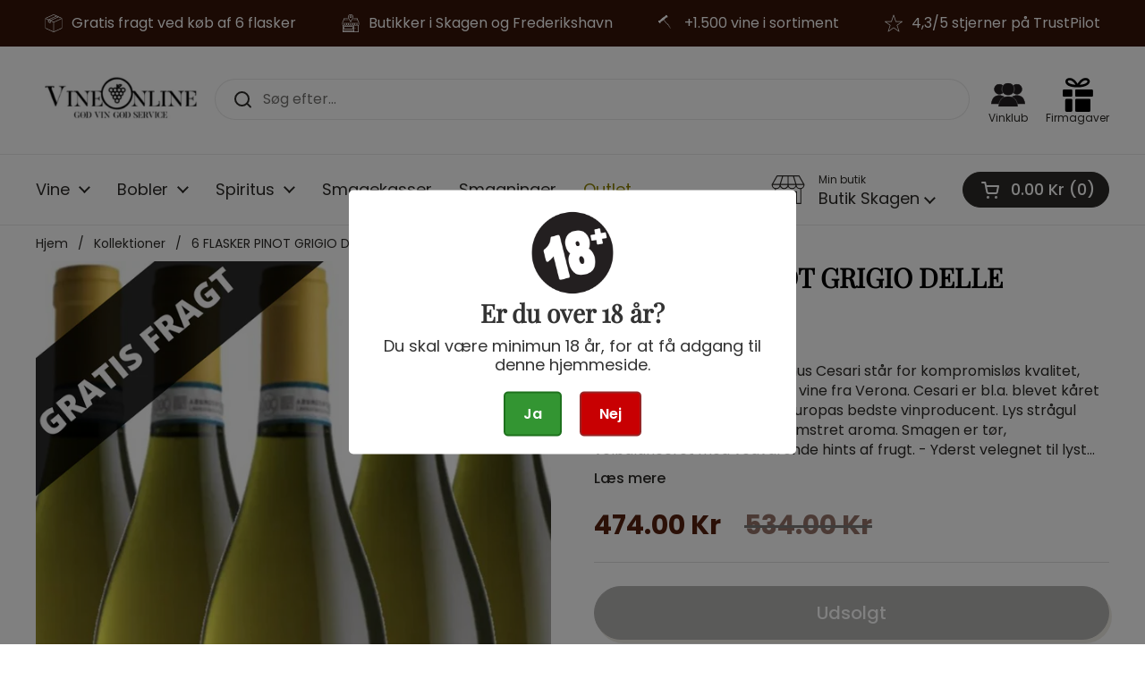

--- FILE ---
content_type: text/html; charset=utf-8
request_url: https://www.vineonline.dk/products/pinot-grigio-delle-venezie
body_size: 28973
content:
<!doctype html><html class="no-js" lang="da" dir="ltr">
<head>

	<meta charset="utf-8">
  <meta http-equiv="X-UA-Compatible" content="IE=edge,chrome=1">
  <meta name="viewport" content="width=device-width, initial-scale=1.0, height=device-height, minimum-scale=1.0"><link rel="shortcut icon" href="//www.vineonline.dk/cdn/shop/files/Color_logo_-_no_background-kopi_1f799215-8a48-4450-aaf0-3c4feeddce65.png?crop=center&height=48&v=1613522008&width=48" type="image/png" /><title>6 FLASKER PINOT GRIGIO DELLE VENEZIE &ndash; Vineonline</title><meta name="description" content="Traditionsrigt familieejet vinhus Cesari står for kompromisløs kvalitet, som kendetegner de bedste vine fra Verona. Cesari er bl.a. blevet kåret til åretsitalienske vinhus og Europas bedste vinproducent. Lys strågul farve. Frisk, frugtig og lidt blomstret aroma. Smagen er tør, velbalanceret med vedvarende hints af frug">

<meta property="og:site_name" content="Vineonline">
<meta property="og:url" content="https://www.vineonline.dk/products/pinot-grigio-delle-venezie">
<meta property="og:title" content="6 FLASKER PINOT GRIGIO DELLE VENEZIE">
<meta property="og:type" content="product">
<meta property="og:description" content="Traditionsrigt familieejet vinhus Cesari står for kompromisløs kvalitet, som kendetegner de bedste vine fra Verona. Cesari er bl.a. blevet kåret til åretsitalienske vinhus og Europas bedste vinproducent. Lys strågul farve. Frisk, frugtig og lidt blomstret aroma. Smagen er tør, velbalanceret med vedvarende hints af frug"><meta property="og:image" content="http://www.vineonline.dk/cdn/shop/products/6FLASKERPINOTGRIGIODELLEVENEZIE_f86053b5-15e8-40c2-a01c-e9957235d1be.png?v=1624318208">
  <meta property="og:image:secure_url" content="https://www.vineonline.dk/cdn/shop/products/6FLASKERPINOTGRIGIODELLEVENEZIE_f86053b5-15e8-40c2-a01c-e9957235d1be.png?v=1624318208">
  <meta property="og:image:width" content="1587">
  <meta property="og:image:height" content="2245"><meta property="og:price:amount" content="474.00">
  <meta property="og:price:currency" content="DKK"><meta name="twitter:card" content="summary_large_image">
<meta name="twitter:title" content="6 FLASKER PINOT GRIGIO DELLE VENEZIE">
<meta name="twitter:description" content="Traditionsrigt familieejet vinhus Cesari står for kompromisløs kvalitet, som kendetegner de bedste vine fra Verona. Cesari er bl.a. blevet kåret til åretsitalienske vinhus og Europas bedste vinproducent. Lys strågul farve. Frisk, frugtig og lidt blomstret aroma. Smagen er tør, velbalanceret med vedvarende hints af frug"><script type="application/ld+json">
  [
    {
      "@context": "https://schema.org",
      "@type": "WebSite",
      "name": "Vineonline",
      "url": "https:\/\/www.vineonline.dk"
    },
    {
      "@context": "https://schema.org",
      "@type": "Organization",
      "name": "Vineonline",
      "url": "https:\/\/www.vineonline.dk"
    }
  ]
</script>

<script type="application/ld+json">
{
  "@context": "http://schema.org",
  "@type": "BreadcrumbList",
  "itemListElement": [
    {
      "@type": "ListItem",
      "position": 1,
      "name": "Hjem",
      "item": "https://www.vineonline.dk"
    },{
        "@type": "ListItem",
        "position": 2,
        "name": "6 FLASKER PINOT GRIGIO DELLE VENEZIE",
        "item": "https://www.vineonline.dk/products/pinot-grigio-delle-venezie"
      }]
}
</script><script type="application/ld+json">
  {
    "@context": "http://schema.org",
    "@type": "Product",
    "name": "6 FLASKER PINOT GRIGIO DELLE VENEZIE",
    "url": "https:\/\/www.vineonline.dk\/products\/pinot-grigio-delle-venezie",
    "offers": [{
          "@type" : "Offer","gtin13": 8000834305007,"availability" : "http://schema.org/OutOfStock",
          "price" : 474.0,
          "priceCurrency" : "DKK",
          "url" : "https:\/\/www.vineonline.dk\/products\/pinot-grigio-delle-venezie?variant=40097620918431"
        }
],
    "brand": {
      "@type": "Brand",
      "name": "Cesari"
    },
    "description": "\nTraditionsrigt familieejet vinhus Cesari står for kompromisløs kvalitet, som kendetegner de bedste vine fra Verona. Cesari er bl.a. blevet kåret til åretsitalienske vinhus og Europas bedste vinproducent.\nLys strågul farve. Frisk, frugtig og lidt blomstret aroma. Smagen er tør, velbalanceret med vedvarende hints af frugt.\n-\nYderst velegnet til lyst kød og alle slags fiske-\/seafood retter. Også fortræffelig som aperitif.\n \nVinkategori: Hvidvin\nLand\/Område: Italien, Verona, Tre Venezie\nÅrgang: 2018\nDruesort: 100% Pinot Grigio\nIndhold: 75 cl. x 6\nAlkohol: 14%\n",
    "category": "Hvidvin",
    "image": {
      "@type": "ImageObject",
      "url": "https:\/\/www.vineonline.dk\/cdn\/shop\/products\/6FLASKERPINOTGRIGIODELLEVENEZIE_f86053b5-15e8-40c2-a01c-e9957235d1be.png?v=1624318208",
      "image": "https:\/\/www.vineonline.dk\/cdn\/shop\/products\/6FLASKERPINOTGRIGIODELLEVENEZIE_f86053b5-15e8-40c2-a01c-e9957235d1be.png?v=1624318208",
      "name": "6 FLASKER PINOT GRIGIO DELLE VENEZIE",
      "width": "1587",
      "height": "2245"
    }
  }
  </script><link rel="canonical" href="https://www.vineonline.dk/products/pinot-grigio-delle-venezie">

  <link rel="preconnect" href="https://cdn.shopify.com"><link rel="preconnect" href="https://fonts.shopifycdn.com" crossorigin><link href="//www.vineonline.dk/cdn/shop/t/17/assets/theme.css?v=177337658351032075551707385222" as="style" rel="preload"><link href="//www.vineonline.dk/cdn/shop/t/17/assets/section-header.css?v=110604148519399214641714477574" as="style" rel="preload"><link href="//www.vineonline.dk/cdn/shop/t/17/assets/section-main-product.css?v=83986284464836138391707385221" as="style" rel="preload"><link rel="preload" as="image" href="//www.vineonline.dk/cdn/shop/products/6FLASKERPINOTGRIGIODELLEVENEZIE_f86053b5-15e8-40c2-a01c-e9957235d1be.png?v=1624318208&width=480" imagesrcset="//www.vineonline.dk/cdn/shop/products/6FLASKERPINOTGRIGIODELLEVENEZIE_f86053b5-15e8-40c2-a01c-e9957235d1be.png?v=1624318208&width=240 240w,//www.vineonline.dk/cdn/shop/products/6FLASKERPINOTGRIGIODELLEVENEZIE_f86053b5-15e8-40c2-a01c-e9957235d1be.png?v=1624318208&width=360 360w,//www.vineonline.dk/cdn/shop/products/6FLASKERPINOTGRIGIODELLEVENEZIE_f86053b5-15e8-40c2-a01c-e9957235d1be.png?v=1624318208&width=420 420w,//www.vineonline.dk/cdn/shop/products/6FLASKERPINOTGRIGIODELLEVENEZIE_f86053b5-15e8-40c2-a01c-e9957235d1be.png?v=1624318208&width=480 480w,//www.vineonline.dk/cdn/shop/products/6FLASKERPINOTGRIGIODELLEVENEZIE_f86053b5-15e8-40c2-a01c-e9957235d1be.png?v=1624318208&width=640 640w,//www.vineonline.dk/cdn/shop/products/6FLASKERPINOTGRIGIODELLEVENEZIE_f86053b5-15e8-40c2-a01c-e9957235d1be.png?v=1624318208&width=840 840w,//www.vineonline.dk/cdn/shop/products/6FLASKERPINOTGRIGIODELLEVENEZIE_f86053b5-15e8-40c2-a01c-e9957235d1be.png?v=1624318208&width=1080 1080w,//www.vineonline.dk/cdn/shop/products/6FLASKERPINOTGRIGIODELLEVENEZIE_f86053b5-15e8-40c2-a01c-e9957235d1be.png?v=1624318208&width=1280 1280w,//www.vineonline.dk/cdn/shop/products/6FLASKERPINOTGRIGIODELLEVENEZIE_f86053b5-15e8-40c2-a01c-e9957235d1be.png?v=1624318208&width=1540 1540w" imagesizes="(max-width: 767px) calc(100vw - 20px), (max-width: 1360px) 50vw, 620px"><link rel="preload" href="//www.vineonline.dk/cdn/fonts/playfair_display/playfairdisplay_n4.9980f3e16959dc89137cc1369bfc3ae98af1deb9.woff2" as="font" type="font/woff2" crossorigin><link rel="preload" href="//www.vineonline.dk/cdn/fonts/poppins/poppins_n4.0ba78fa5af9b0e1a374041b3ceaadf0a43b41362.woff2" as="font" type="font/woff2" crossorigin><style type="text/css">
@font-face {
  font-family: "Playfair Display";
  font-weight: 400;
  font-style: normal;
  font-display: swap;
  src: url("//www.vineonline.dk/cdn/fonts/playfair_display/playfairdisplay_n4.9980f3e16959dc89137cc1369bfc3ae98af1deb9.woff2") format("woff2"),
       url("//www.vineonline.dk/cdn/fonts/playfair_display/playfairdisplay_n4.c562b7c8e5637886a811d2a017f9e023166064ee.woff") format("woff");
}
@font-face {
  font-family: Poppins;
  font-weight: 400;
  font-style: normal;
  font-display: swap;
  src: url("//www.vineonline.dk/cdn/fonts/poppins/poppins_n4.0ba78fa5af9b0e1a374041b3ceaadf0a43b41362.woff2") format("woff2"),
       url("//www.vineonline.dk/cdn/fonts/poppins/poppins_n4.214741a72ff2596839fc9760ee7a770386cf16ca.woff") format("woff");
}
@font-face {
  font-family: Poppins;
  font-weight: 500;
  font-style: normal;
  font-display: swap;
  src: url("//www.vineonline.dk/cdn/fonts/poppins/poppins_n5.ad5b4b72b59a00358afc706450c864c3c8323842.woff2") format("woff2"),
       url("//www.vineonline.dk/cdn/fonts/poppins/poppins_n5.33757fdf985af2d24b32fcd84c9a09224d4b2c39.woff") format("woff");
}
@font-face {
  font-family: Poppins;
  font-weight: 400;
  font-style: italic;
  font-display: swap;
  src: url("//www.vineonline.dk/cdn/fonts/poppins/poppins_i4.846ad1e22474f856bd6b81ba4585a60799a9f5d2.woff2") format("woff2"),
       url("//www.vineonline.dk/cdn/fonts/poppins/poppins_i4.56b43284e8b52fc64c1fd271f289a39e8477e9ec.woff") format("woff");
}




</style>
<style type="text/css">

  :root {

    /* Direction */
    --direction: ltr;

    /* Font variables */

    --font-stack-headings: "Playfair Display", serif;
    --font-weight-headings: 400;
    --font-style-headings: normal;

    --font-stack-body: Poppins, sans-serif;
    --font-weight-body: 400;--font-weight-body-bold: 500;--font-style-body: normal;--font-weight-buttons: var(--font-weight-body-bold);--font-weight-menu: var(--font-weight-body);--base-headings-size: 80;
    --base-headings-line: 1.2;
    --base-body-size: 16;
    --base-body-line: 1.4;

    --base-menu-size: 18;

    /* Color variables */

    --color-background-header: #ffffff;
    --color-secondary-background-header: rgba(45, 43, 40, 0.08);
    --color-opacity-background-header: rgba(255, 255, 255, 0);
    --color-text-header: #2d2b28;
    --color-foreground-header: #fff;
    --color-accent-header: #56210f;
    --color-foreground-accent-header: #fff;
    --color-borders-header: rgba(45, 43, 40, 0.1);

    --color-background-main: #ffffff;
    --color-secondary-background-main: rgba(45, 43, 40, 0.08);
    --color-third-background-main: rgba(45, 43, 40, 0.04);
    --color-fourth-background-main: rgba(45, 43, 40, 0.02);
    --color-opacity-background-main: rgba(255, 255, 255, 0);
    --color-text-main: #2d2b28;
    --color-foreground-main: #fff;
    --color-secondary-text-main: rgba(45, 43, 40, 0.62);
    --color-accent-main: #56210f;
    --color-foreground-accent-main: #fff;
    --color-borders-main: rgba(45, 43, 40, 0.15);

    --color-background-cards: #ffffff;
    --color-gradient-cards: ;
    --color-text-cards: #2d2b28;
    --color-foreground-cards: #fff;
    --color-secondary-text-cards: rgba(45, 43, 40, 0.6);
    --color-accent-cards: #56210f;
    --color-foreground-accent-cards: #fff;
    --color-borders-cards: #534338;

    --color-background-footer: #361408;
    --color-text-footer: #f0ebe4;
    --color-accent-footer: #ffffff;
    --color-borders-footer: rgba(240, 235, 228, 0.15);

    --color-borders-forms-primary: rgba(45, 43, 40, 0.3);
    --color-borders-forms-secondary: rgba(45, 43, 40, 0.6);

    /* Borders */

    --border-width-cards: 1px;
    --border-radius-cards: 16px;
    --border-width-buttons: 1px;
    --border-radius-buttons: 30px;
    --border-width-forms: 1px;
    --border-radius-forms: 6px;

    /* Shadows */
    --shadow-x-cards: 0px;
    --shadow-y-cards: 0px;
    --shadow-blur-cards: 0px;
    --color-shadow-cards: #000000;
    --shadow-x-buttons: 3px;
    --shadow-y-buttons: 4px;
    --shadow-blur-buttons: 0px;
    --color-shadow-buttons: #d0c8b3;

    /* Layout */

    --grid-gap-original-base: 30px;
    --container-vertical-space-base: 50px;
    --image-fit-padding: 10%;

  }

  .facets__summary, #main select, .sidebar select, .modal-content select {
    background-image: url('data:image/svg+xml;utf8,<svg width="13" height="8" fill="none" xmlns="http://www.w3.org/2000/svg"><path d="M1.414.086 7.9 6.57 6.485 7.985 0 1.5 1.414.086Z" fill="%232d2b28"/><path d="M12.985 1.515 6.5 8 5.085 6.586 11.571.101l1.414 1.414Z" fill="%232d2b28"/></svg>');
  }

  .card .star-rating__stars {
    background-image: url('data:image/svg+xml;utf8,<svg width="20" height="13" viewBox="0 0 14 13" fill="none" xmlns="http://www.w3.org/2000/svg"><path d="m7 0 1.572 4.837h5.085l-4.114 2.99 1.572 4.836L7 9.673l-4.114 2.99 1.571-4.837-4.114-2.99h5.085L7 0Z" stroke="%232d2b28" stroke-width="1"/></svg>');
  }
  .card .star-rating__stars-active {
    background-image: url('data:image/svg+xml;utf8,<svg width="20" height="13" viewBox="0 0 14 13" fill="none" xmlns="http://www.w3.org/2000/svg"><path d="m7 0 1.572 4.837h5.085l-4.114 2.99 1.572 4.836L7 9.673l-4.114 2.99 1.571-4.837-4.114-2.99h5.085L7 0Z" fill="%232d2b28" stroke-width="0"/></svg>');
  }

  .star-rating__stars {
    background-image: url('data:image/svg+xml;utf8,<svg width="20" height="13" viewBox="0 0 14 13" fill="none" xmlns="http://www.w3.org/2000/svg"><path d="m7 0 1.572 4.837h5.085l-4.114 2.99 1.572 4.836L7 9.673l-4.114 2.99 1.571-4.837-4.114-2.99h5.085L7 0Z" stroke="%232d2b28" stroke-width="1"/></svg>');
  }
  .star-rating__stars-active {
    background-image: url('data:image/svg+xml;utf8,<svg width="20" height="13" viewBox="0 0 14 13" fill="none" xmlns="http://www.w3.org/2000/svg"><path d="m7 0 1.572 4.837h5.085l-4.114 2.99 1.572 4.836L7 9.673l-4.114 2.99 1.571-4.837-4.114-2.99h5.085L7 0Z" fill="%232d2b28" stroke-width="0"/></svg>');
  }

  .product-item {--color-text-cards: #2d2b28;}.product-item .button {
      --color-text-cards: #4b3b30;--color-foreground-cards: #fff;
    }</style>

<style id="root-height">
  :root {
    --window-height: 100vh;
  }
</style><link href="//www.vineonline.dk/cdn/shop/t/17/assets/theme.css?v=177337658351032075551707385222" rel="stylesheet" type="text/css" media="all" />

	<script>window.performance && window.performance.mark && window.performance.mark('shopify.content_for_header.start');</script><meta name="google-site-verification" content="sJ98bxYMaZXfuS_c7Bqt_RDcuQvR5KN9uN_J5JvTZ04">
<meta name="facebook-domain-verification" content="bw33jiilazwwb49z6e4am0jt7ibj57">
<meta id="shopify-digital-wallet" name="shopify-digital-wallet" content="/31295766667/digital_wallets/dialog">
<meta name="shopify-checkout-api-token" content="44fc3c4c4a90846547365b914c27f0d9">
<meta id="in-context-paypal-metadata" data-shop-id="31295766667" data-venmo-supported="false" data-environment="production" data-locale="en_US" data-paypal-v4="true" data-currency="DKK">
<link rel="alternate" type="application/json+oembed" href="https://www.vineonline.dk/products/pinot-grigio-delle-venezie.oembed">
<script async="async" src="/checkouts/internal/preloads.js?locale=da-DK"></script>
<link rel="preconnect" href="https://shop.app" crossorigin="anonymous">
<script async="async" src="https://shop.app/checkouts/internal/preloads.js?locale=da-DK&shop_id=31295766667" crossorigin="anonymous"></script>
<script id="apple-pay-shop-capabilities" type="application/json">{"shopId":31295766667,"countryCode":"DK","currencyCode":"DKK","merchantCapabilities":["supports3DS"],"merchantId":"gid:\/\/shopify\/Shop\/31295766667","merchantName":"Vineonline","requiredBillingContactFields":["postalAddress","email","phone"],"requiredShippingContactFields":["postalAddress","email","phone"],"shippingType":"shipping","supportedNetworks":["visa","maestro","masterCard","amex"],"total":{"type":"pending","label":"Vineonline","amount":"1.00"},"shopifyPaymentsEnabled":true,"supportsSubscriptions":true}</script>
<script id="shopify-features" type="application/json">{"accessToken":"44fc3c4c4a90846547365b914c27f0d9","betas":["rich-media-storefront-analytics"],"domain":"www.vineonline.dk","predictiveSearch":true,"shopId":31295766667,"locale":"da"}</script>
<script>var Shopify = Shopify || {};
Shopify.shop = "vine0nline.myshopify.com";
Shopify.locale = "da";
Shopify.currency = {"active":"DKK","rate":"1.0"};
Shopify.country = "DK";
Shopify.theme = {"name":"Nyt tema, WAH","id":158718984518,"schema_name":"Local","schema_version":"2.3.2","theme_store_id":1651,"role":"main"};
Shopify.theme.handle = "null";
Shopify.theme.style = {"id":null,"handle":null};
Shopify.cdnHost = "www.vineonline.dk/cdn";
Shopify.routes = Shopify.routes || {};
Shopify.routes.root = "/";</script>
<script type="module">!function(o){(o.Shopify=o.Shopify||{}).modules=!0}(window);</script>
<script>!function(o){function n(){var o=[];function n(){o.push(Array.prototype.slice.apply(arguments))}return n.q=o,n}var t=o.Shopify=o.Shopify||{};t.loadFeatures=n(),t.autoloadFeatures=n()}(window);</script>
<script>
  window.ShopifyPay = window.ShopifyPay || {};
  window.ShopifyPay.apiHost = "shop.app\/pay";
  window.ShopifyPay.redirectState = null;
</script>
<script id="shop-js-analytics" type="application/json">{"pageType":"product"}</script>
<script defer="defer" async type="module" src="//www.vineonline.dk/cdn/shopifycloud/shop-js/modules/v2/client.init-shop-cart-sync_ByjAFD2B.da.esm.js"></script>
<script defer="defer" async type="module" src="//www.vineonline.dk/cdn/shopifycloud/shop-js/modules/v2/chunk.common_D-UimmQe.esm.js"></script>
<script defer="defer" async type="module" src="//www.vineonline.dk/cdn/shopifycloud/shop-js/modules/v2/chunk.modal_C_zrfWbZ.esm.js"></script>
<script type="module">
  await import("//www.vineonline.dk/cdn/shopifycloud/shop-js/modules/v2/client.init-shop-cart-sync_ByjAFD2B.da.esm.js");
await import("//www.vineonline.dk/cdn/shopifycloud/shop-js/modules/v2/chunk.common_D-UimmQe.esm.js");
await import("//www.vineonline.dk/cdn/shopifycloud/shop-js/modules/v2/chunk.modal_C_zrfWbZ.esm.js");

  window.Shopify.SignInWithShop?.initShopCartSync?.({"fedCMEnabled":true,"windoidEnabled":true});

</script>
<script>
  window.Shopify = window.Shopify || {};
  if (!window.Shopify.featureAssets) window.Shopify.featureAssets = {};
  window.Shopify.featureAssets['shop-js'] = {"shop-cart-sync":["modules/v2/client.shop-cart-sync_qz5uXrN8.da.esm.js","modules/v2/chunk.common_D-UimmQe.esm.js","modules/v2/chunk.modal_C_zrfWbZ.esm.js"],"init-fed-cm":["modules/v2/client.init-fed-cm_D_N3sqvD.da.esm.js","modules/v2/chunk.common_D-UimmQe.esm.js","modules/v2/chunk.modal_C_zrfWbZ.esm.js"],"shop-cash-offers":["modules/v2/client.shop-cash-offers_DhVW52AO.da.esm.js","modules/v2/chunk.common_D-UimmQe.esm.js","modules/v2/chunk.modal_C_zrfWbZ.esm.js"],"shop-login-button":["modules/v2/client.shop-login-button_Bz65kmm8.da.esm.js","modules/v2/chunk.common_D-UimmQe.esm.js","modules/v2/chunk.modal_C_zrfWbZ.esm.js"],"pay-button":["modules/v2/client.pay-button_DnrmL6jh.da.esm.js","modules/v2/chunk.common_D-UimmQe.esm.js","modules/v2/chunk.modal_C_zrfWbZ.esm.js"],"shop-button":["modules/v2/client.shop-button_DB0cg2eC.da.esm.js","modules/v2/chunk.common_D-UimmQe.esm.js","modules/v2/chunk.modal_C_zrfWbZ.esm.js"],"avatar":["modules/v2/client.avatar_BTnouDA3.da.esm.js"],"init-windoid":["modules/v2/client.init-windoid_Chj1FYNy.da.esm.js","modules/v2/chunk.common_D-UimmQe.esm.js","modules/v2/chunk.modal_C_zrfWbZ.esm.js"],"init-shop-for-new-customer-accounts":["modules/v2/client.init-shop-for-new-customer-accounts_uX0xi2qL.da.esm.js","modules/v2/client.shop-login-button_Bz65kmm8.da.esm.js","modules/v2/chunk.common_D-UimmQe.esm.js","modules/v2/chunk.modal_C_zrfWbZ.esm.js"],"init-shop-email-lookup-coordinator":["modules/v2/client.init-shop-email-lookup-coordinator_DwZPtK8d.da.esm.js","modules/v2/chunk.common_D-UimmQe.esm.js","modules/v2/chunk.modal_C_zrfWbZ.esm.js"],"init-shop-cart-sync":["modules/v2/client.init-shop-cart-sync_ByjAFD2B.da.esm.js","modules/v2/chunk.common_D-UimmQe.esm.js","modules/v2/chunk.modal_C_zrfWbZ.esm.js"],"shop-toast-manager":["modules/v2/client.shop-toast-manager_BMA2g2Ij.da.esm.js","modules/v2/chunk.common_D-UimmQe.esm.js","modules/v2/chunk.modal_C_zrfWbZ.esm.js"],"init-customer-accounts":["modules/v2/client.init-customer-accounts_Ke9RQP0f.da.esm.js","modules/v2/client.shop-login-button_Bz65kmm8.da.esm.js","modules/v2/chunk.common_D-UimmQe.esm.js","modules/v2/chunk.modal_C_zrfWbZ.esm.js"],"init-customer-accounts-sign-up":["modules/v2/client.init-customer-accounts-sign-up_D7dx6-OC.da.esm.js","modules/v2/client.shop-login-button_Bz65kmm8.da.esm.js","modules/v2/chunk.common_D-UimmQe.esm.js","modules/v2/chunk.modal_C_zrfWbZ.esm.js"],"shop-follow-button":["modules/v2/client.shop-follow-button_DEtekCxG.da.esm.js","modules/v2/chunk.common_D-UimmQe.esm.js","modules/v2/chunk.modal_C_zrfWbZ.esm.js"],"checkout-modal":["modules/v2/client.checkout-modal_HipNIzHn.da.esm.js","modules/v2/chunk.common_D-UimmQe.esm.js","modules/v2/chunk.modal_C_zrfWbZ.esm.js"],"shop-login":["modules/v2/client.shop-login_CMPbvEnf.da.esm.js","modules/v2/chunk.common_D-UimmQe.esm.js","modules/v2/chunk.modal_C_zrfWbZ.esm.js"],"lead-capture":["modules/v2/client.lead-capture_COiqWsoF.da.esm.js","modules/v2/chunk.common_D-UimmQe.esm.js","modules/v2/chunk.modal_C_zrfWbZ.esm.js"],"payment-terms":["modules/v2/client.payment-terms_BSW28YRI.da.esm.js","modules/v2/chunk.common_D-UimmQe.esm.js","modules/v2/chunk.modal_C_zrfWbZ.esm.js"]};
</script>
<script>(function() {
  var isLoaded = false;
  function asyncLoad() {
    if (isLoaded) return;
    isLoaded = true;
    var urls = ["https:\/\/api.omegatheme.com\/facebook-chat\/facebook-chat.js?v=1631698419\u0026shop=vine0nline.myshopify.com","https:\/\/age-verification.hulkapps.com\/hulk_age_verifier.js?shop=vine0nline.myshopify.com","https:\/\/cookiebar.hulkapps.com\/hulk_cookie_bar.js?shop=vine0nline.myshopify.com","https:\/\/apps.techdignity.com\/terms-and-conditions\/public\/js\/td-termsandcondition.js?shop=vine0nline.myshopify.com","https:\/\/chimpstatic.com\/mcjs-connected\/js\/users\/b289697fb55fd8de977315857\/7f85dc05485fe9ed603837a9d.js?shop=vine0nline.myshopify.com","https:\/\/ecommplugins-scripts.trustpilot.com\/v2.1\/js\/header.min.js?settings=eyJrZXkiOiI2djlRZWRvaG9wNWVFOXlJIiwicyI6InNrdSJ9\u0026shop=vine0nline.myshopify.com","https:\/\/ecommplugins-trustboxsettings.trustpilot.com\/vine0nline.myshopify.com.js?settings=1624389193689\u0026shop=vine0nline.myshopify.com","https:\/\/widget.trustpilot.com\/bootstrap\/v5\/tp.widget.sync.bootstrap.min.js?shop=vine0nline.myshopify.com","https:\/\/static.klaviyo.com\/onsite\/js\/U2b9nr\/klaviyo.js?company_id=U2b9nr\u0026shop=vine0nline.myshopify.com"];
    for (var i = 0; i < urls.length; i++) {
      var s = document.createElement('script');
      s.type = 'text/javascript';
      s.async = true;
      s.src = urls[i];
      var x = document.getElementsByTagName('script')[0];
      x.parentNode.insertBefore(s, x);
    }
  };
  if(window.attachEvent) {
    window.attachEvent('onload', asyncLoad);
  } else {
    window.addEventListener('load', asyncLoad, false);
  }
})();</script>
<script id="__st">var __st={"a":31295766667,"offset":3600,"reqid":"ce1fd84f-ddb0-456b-bdf9-302a8e510853-1769295310","pageurl":"www.vineonline.dk\/products\/pinot-grigio-delle-venezie","u":"aa2a642e9650","p":"product","rtyp":"product","rid":4507744239755};</script>
<script>window.ShopifyPaypalV4VisibilityTracking = true;</script>
<script id="captcha-bootstrap">!function(){'use strict';const t='contact',e='account',n='new_comment',o=[[t,t],['blogs',n],['comments',n],[t,'customer']],c=[[e,'customer_login'],[e,'guest_login'],[e,'recover_customer_password'],[e,'create_customer']],r=t=>t.map((([t,e])=>`form[action*='/${t}']:not([data-nocaptcha='true']) input[name='form_type'][value='${e}']`)).join(','),a=t=>()=>t?[...document.querySelectorAll(t)].map((t=>t.form)):[];function s(){const t=[...o],e=r(t);return a(e)}const i='password',u='form_key',d=['recaptcha-v3-token','g-recaptcha-response','h-captcha-response',i],f=()=>{try{return window.sessionStorage}catch{return}},m='__shopify_v',_=t=>t.elements[u];function p(t,e,n=!1){try{const o=window.sessionStorage,c=JSON.parse(o.getItem(e)),{data:r}=function(t){const{data:e,action:n}=t;return t[m]||n?{data:e,action:n}:{data:t,action:n}}(c);for(const[e,n]of Object.entries(r))t.elements[e]&&(t.elements[e].value=n);n&&o.removeItem(e)}catch(o){console.error('form repopulation failed',{error:o})}}const l='form_type',E='cptcha';function T(t){t.dataset[E]=!0}const w=window,h=w.document,L='Shopify',v='ce_forms',y='captcha';let A=!1;((t,e)=>{const n=(g='f06e6c50-85a8-45c8-87d0-21a2b65856fe',I='https://cdn.shopify.com/shopifycloud/storefront-forms-hcaptcha/ce_storefront_forms_captcha_hcaptcha.v1.5.2.iife.js',D={infoText:'Beskyttet af hCaptcha',privacyText:'Beskyttelse af persondata',termsText:'Vilkår'},(t,e,n)=>{const o=w[L][v],c=o.bindForm;if(c)return c(t,g,e,D).then(n);var r;o.q.push([[t,g,e,D],n]),r=I,A||(h.body.append(Object.assign(h.createElement('script'),{id:'captcha-provider',async:!0,src:r})),A=!0)});var g,I,D;w[L]=w[L]||{},w[L][v]=w[L][v]||{},w[L][v].q=[],w[L][y]=w[L][y]||{},w[L][y].protect=function(t,e){n(t,void 0,e),T(t)},Object.freeze(w[L][y]),function(t,e,n,w,h,L){const[v,y,A,g]=function(t,e,n){const i=e?o:[],u=t?c:[],d=[...i,...u],f=r(d),m=r(i),_=r(d.filter((([t,e])=>n.includes(e))));return[a(f),a(m),a(_),s()]}(w,h,L),I=t=>{const e=t.target;return e instanceof HTMLFormElement?e:e&&e.form},D=t=>v().includes(t);t.addEventListener('submit',(t=>{const e=I(t);if(!e)return;const n=D(e)&&!e.dataset.hcaptchaBound&&!e.dataset.recaptchaBound,o=_(e),c=g().includes(e)&&(!o||!o.value);(n||c)&&t.preventDefault(),c&&!n&&(function(t){try{if(!f())return;!function(t){const e=f();if(!e)return;const n=_(t);if(!n)return;const o=n.value;o&&e.removeItem(o)}(t);const e=Array.from(Array(32),(()=>Math.random().toString(36)[2])).join('');!function(t,e){_(t)||t.append(Object.assign(document.createElement('input'),{type:'hidden',name:u})),t.elements[u].value=e}(t,e),function(t,e){const n=f();if(!n)return;const o=[...t.querySelectorAll(`input[type='${i}']`)].map((({name:t})=>t)),c=[...d,...o],r={};for(const[a,s]of new FormData(t).entries())c.includes(a)||(r[a]=s);n.setItem(e,JSON.stringify({[m]:1,action:t.action,data:r}))}(t,e)}catch(e){console.error('failed to persist form',e)}}(e),e.submit())}));const S=(t,e)=>{t&&!t.dataset[E]&&(n(t,e.some((e=>e===t))),T(t))};for(const o of['focusin','change'])t.addEventListener(o,(t=>{const e=I(t);D(e)&&S(e,y())}));const B=e.get('form_key'),M=e.get(l),P=B&&M;t.addEventListener('DOMContentLoaded',(()=>{const t=y();if(P)for(const e of t)e.elements[l].value===M&&p(e,B);[...new Set([...A(),...v().filter((t=>'true'===t.dataset.shopifyCaptcha))])].forEach((e=>S(e,t)))}))}(h,new URLSearchParams(w.location.search),n,t,e,['guest_login'])})(!0,!0)}();</script>
<script integrity="sha256-4kQ18oKyAcykRKYeNunJcIwy7WH5gtpwJnB7kiuLZ1E=" data-source-attribution="shopify.loadfeatures" defer="defer" src="//www.vineonline.dk/cdn/shopifycloud/storefront/assets/storefront/load_feature-a0a9edcb.js" crossorigin="anonymous"></script>
<script crossorigin="anonymous" defer="defer" src="//www.vineonline.dk/cdn/shopifycloud/storefront/assets/shopify_pay/storefront-65b4c6d7.js?v=20250812"></script>
<script data-source-attribution="shopify.dynamic_checkout.dynamic.init">var Shopify=Shopify||{};Shopify.PaymentButton=Shopify.PaymentButton||{isStorefrontPortableWallets:!0,init:function(){window.Shopify.PaymentButton.init=function(){};var t=document.createElement("script");t.src="https://www.vineonline.dk/cdn/shopifycloud/portable-wallets/latest/portable-wallets.da.js",t.type="module",document.head.appendChild(t)}};
</script>
<script data-source-attribution="shopify.dynamic_checkout.buyer_consent">
  function portableWalletsHideBuyerConsent(e){var t=document.getElementById("shopify-buyer-consent"),n=document.getElementById("shopify-subscription-policy-button");t&&n&&(t.classList.add("hidden"),t.setAttribute("aria-hidden","true"),n.removeEventListener("click",e))}function portableWalletsShowBuyerConsent(e){var t=document.getElementById("shopify-buyer-consent"),n=document.getElementById("shopify-subscription-policy-button");t&&n&&(t.classList.remove("hidden"),t.removeAttribute("aria-hidden"),n.addEventListener("click",e))}window.Shopify?.PaymentButton&&(window.Shopify.PaymentButton.hideBuyerConsent=portableWalletsHideBuyerConsent,window.Shopify.PaymentButton.showBuyerConsent=portableWalletsShowBuyerConsent);
</script>
<script data-source-attribution="shopify.dynamic_checkout.cart.bootstrap">document.addEventListener("DOMContentLoaded",(function(){function t(){return document.querySelector("shopify-accelerated-checkout-cart, shopify-accelerated-checkout")}if(t())Shopify.PaymentButton.init();else{new MutationObserver((function(e,n){t()&&(Shopify.PaymentButton.init(),n.disconnect())})).observe(document.body,{childList:!0,subtree:!0})}}));
</script>
<link id="shopify-accelerated-checkout-styles" rel="stylesheet" media="screen" href="https://www.vineonline.dk/cdn/shopifycloud/portable-wallets/latest/accelerated-checkout-backwards-compat.css" crossorigin="anonymous">
<style id="shopify-accelerated-checkout-cart">
        #shopify-buyer-consent {
  margin-top: 1em;
  display: inline-block;
  width: 100%;
}

#shopify-buyer-consent.hidden {
  display: none;
}

#shopify-subscription-policy-button {
  background: none;
  border: none;
  padding: 0;
  text-decoration: underline;
  font-size: inherit;
  cursor: pointer;
}

#shopify-subscription-policy-button::before {
  box-shadow: none;
}

      </style>

<script>window.performance && window.performance.mark && window.performance.mark('shopify.content_for_header.end');</script>

  <script>
    const rbi = [];
    const ribSetSize = (img) => {
      if ( img.offsetWidth / img.dataset.ratio < img.offsetHeight ) {
        img.setAttribute('sizes', `${Math.ceil(img.offsetHeight * img.dataset.ratio)}px`);
      } else {
        img.setAttribute('sizes', `${Math.ceil(img.offsetWidth)}px`);
      }
    }
    const debounce = (fn, wait) => {
      let t;
      return (...args) => {
        clearTimeout(t);
        t = setTimeout(() => fn.apply(this, args), wait);
      };
    }
    window.KEYCODES = {
      TAB: 9,
      ESC: 27,
      DOWN: 40,
      RIGHT: 39,
      UP: 38,
      LEFT: 37,
      RETURN: 13
    };
    window.addEventListener('resize', debounce(()=>{
      for ( let img of rbi ) {
        ribSetSize(img);
      }
    }, 250));
  </script><noscript>
    <link rel="stylesheet" href="//www.vineonline.dk/cdn/shop/t/17/assets/theme-noscript.css?v=143499523122431679711707385222">
  </noscript>

<script src="https://cdn.shopify.com/extensions/0b732819-c1e5-4642-aa51-bb5c89405ebb/eid-mitid-aldersbekraeftelse-80/assets/app.js" type="text/javascript" defer="defer"></script>
<link href="https://cdn.shopify.com/extensions/0b732819-c1e5-4642-aa51-bb5c89405ebb/eid-mitid-aldersbekraeftelse-80/assets/app.css" rel="stylesheet" type="text/css" media="all">
<link href="https://monorail-edge.shopifysvc.com" rel="dns-prefetch">
<script>(function(){if ("sendBeacon" in navigator && "performance" in window) {try {var session_token_from_headers = performance.getEntriesByType('navigation')[0].serverTiming.find(x => x.name == '_s').description;} catch {var session_token_from_headers = undefined;}var session_cookie_matches = document.cookie.match(/_shopify_s=([^;]*)/);var session_token_from_cookie = session_cookie_matches && session_cookie_matches.length === 2 ? session_cookie_matches[1] : "";var session_token = session_token_from_headers || session_token_from_cookie || "";function handle_abandonment_event(e) {var entries = performance.getEntries().filter(function(entry) {return /monorail-edge.shopifysvc.com/.test(entry.name);});if (!window.abandonment_tracked && entries.length === 0) {window.abandonment_tracked = true;var currentMs = Date.now();var navigation_start = performance.timing.navigationStart;var payload = {shop_id: 31295766667,url: window.location.href,navigation_start,duration: currentMs - navigation_start,session_token,page_type: "product"};window.navigator.sendBeacon("https://monorail-edge.shopifysvc.com/v1/produce", JSON.stringify({schema_id: "online_store_buyer_site_abandonment/1.1",payload: payload,metadata: {event_created_at_ms: currentMs,event_sent_at_ms: currentMs}}));}}window.addEventListener('pagehide', handle_abandonment_event);}}());</script>
<script id="web-pixels-manager-setup">(function e(e,d,r,n,o){if(void 0===o&&(o={}),!Boolean(null===(a=null===(i=window.Shopify)||void 0===i?void 0:i.analytics)||void 0===a?void 0:a.replayQueue)){var i,a;window.Shopify=window.Shopify||{};var t=window.Shopify;t.analytics=t.analytics||{};var s=t.analytics;s.replayQueue=[],s.publish=function(e,d,r){return s.replayQueue.push([e,d,r]),!0};try{self.performance.mark("wpm:start")}catch(e){}var l=function(){var e={modern:/Edge?\/(1{2}[4-9]|1[2-9]\d|[2-9]\d{2}|\d{4,})\.\d+(\.\d+|)|Firefox\/(1{2}[4-9]|1[2-9]\d|[2-9]\d{2}|\d{4,})\.\d+(\.\d+|)|Chrom(ium|e)\/(9{2}|\d{3,})\.\d+(\.\d+|)|(Maci|X1{2}).+ Version\/(15\.\d+|(1[6-9]|[2-9]\d|\d{3,})\.\d+)([,.]\d+|)( \(\w+\)|)( Mobile\/\w+|) Safari\/|Chrome.+OPR\/(9{2}|\d{3,})\.\d+\.\d+|(CPU[ +]OS|iPhone[ +]OS|CPU[ +]iPhone|CPU IPhone OS|CPU iPad OS)[ +]+(15[._]\d+|(1[6-9]|[2-9]\d|\d{3,})[._]\d+)([._]\d+|)|Android:?[ /-](13[3-9]|1[4-9]\d|[2-9]\d{2}|\d{4,})(\.\d+|)(\.\d+|)|Android.+Firefox\/(13[5-9]|1[4-9]\d|[2-9]\d{2}|\d{4,})\.\d+(\.\d+|)|Android.+Chrom(ium|e)\/(13[3-9]|1[4-9]\d|[2-9]\d{2}|\d{4,})\.\d+(\.\d+|)|SamsungBrowser\/([2-9]\d|\d{3,})\.\d+/,legacy:/Edge?\/(1[6-9]|[2-9]\d|\d{3,})\.\d+(\.\d+|)|Firefox\/(5[4-9]|[6-9]\d|\d{3,})\.\d+(\.\d+|)|Chrom(ium|e)\/(5[1-9]|[6-9]\d|\d{3,})\.\d+(\.\d+|)([\d.]+$|.*Safari\/(?![\d.]+ Edge\/[\d.]+$))|(Maci|X1{2}).+ Version\/(10\.\d+|(1[1-9]|[2-9]\d|\d{3,})\.\d+)([,.]\d+|)( \(\w+\)|)( Mobile\/\w+|) Safari\/|Chrome.+OPR\/(3[89]|[4-9]\d|\d{3,})\.\d+\.\d+|(CPU[ +]OS|iPhone[ +]OS|CPU[ +]iPhone|CPU IPhone OS|CPU iPad OS)[ +]+(10[._]\d+|(1[1-9]|[2-9]\d|\d{3,})[._]\d+)([._]\d+|)|Android:?[ /-](13[3-9]|1[4-9]\d|[2-9]\d{2}|\d{4,})(\.\d+|)(\.\d+|)|Mobile Safari.+OPR\/([89]\d|\d{3,})\.\d+\.\d+|Android.+Firefox\/(13[5-9]|1[4-9]\d|[2-9]\d{2}|\d{4,})\.\d+(\.\d+|)|Android.+Chrom(ium|e)\/(13[3-9]|1[4-9]\d|[2-9]\d{2}|\d{4,})\.\d+(\.\d+|)|Android.+(UC? ?Browser|UCWEB|U3)[ /]?(15\.([5-9]|\d{2,})|(1[6-9]|[2-9]\d|\d{3,})\.\d+)\.\d+|SamsungBrowser\/(5\.\d+|([6-9]|\d{2,})\.\d+)|Android.+MQ{2}Browser\/(14(\.(9|\d{2,})|)|(1[5-9]|[2-9]\d|\d{3,})(\.\d+|))(\.\d+|)|K[Aa][Ii]OS\/(3\.\d+|([4-9]|\d{2,})\.\d+)(\.\d+|)/},d=e.modern,r=e.legacy,n=navigator.userAgent;return n.match(d)?"modern":n.match(r)?"legacy":"unknown"}(),u="modern"===l?"modern":"legacy",c=(null!=n?n:{modern:"",legacy:""})[u],f=function(e){return[e.baseUrl,"/wpm","/b",e.hashVersion,"modern"===e.buildTarget?"m":"l",".js"].join("")}({baseUrl:d,hashVersion:r,buildTarget:u}),m=function(e){var d=e.version,r=e.bundleTarget,n=e.surface,o=e.pageUrl,i=e.monorailEndpoint;return{emit:function(e){var a=e.status,t=e.errorMsg,s=(new Date).getTime(),l=JSON.stringify({metadata:{event_sent_at_ms:s},events:[{schema_id:"web_pixels_manager_load/3.1",payload:{version:d,bundle_target:r,page_url:o,status:a,surface:n,error_msg:t},metadata:{event_created_at_ms:s}}]});if(!i)return console&&console.warn&&console.warn("[Web Pixels Manager] No Monorail endpoint provided, skipping logging."),!1;try{return self.navigator.sendBeacon.bind(self.navigator)(i,l)}catch(e){}var u=new XMLHttpRequest;try{return u.open("POST",i,!0),u.setRequestHeader("Content-Type","text/plain"),u.send(l),!0}catch(e){return console&&console.warn&&console.warn("[Web Pixels Manager] Got an unhandled error while logging to Monorail."),!1}}}}({version:r,bundleTarget:l,surface:e.surface,pageUrl:self.location.href,monorailEndpoint:e.monorailEndpoint});try{o.browserTarget=l,function(e){var d=e.src,r=e.async,n=void 0===r||r,o=e.onload,i=e.onerror,a=e.sri,t=e.scriptDataAttributes,s=void 0===t?{}:t,l=document.createElement("script"),u=document.querySelector("head"),c=document.querySelector("body");if(l.async=n,l.src=d,a&&(l.integrity=a,l.crossOrigin="anonymous"),s)for(var f in s)if(Object.prototype.hasOwnProperty.call(s,f))try{l.dataset[f]=s[f]}catch(e){}if(o&&l.addEventListener("load",o),i&&l.addEventListener("error",i),u)u.appendChild(l);else{if(!c)throw new Error("Did not find a head or body element to append the script");c.appendChild(l)}}({src:f,async:!0,onload:function(){if(!function(){var e,d;return Boolean(null===(d=null===(e=window.Shopify)||void 0===e?void 0:e.analytics)||void 0===d?void 0:d.initialized)}()){var d=window.webPixelsManager.init(e)||void 0;if(d){var r=window.Shopify.analytics;r.replayQueue.forEach((function(e){var r=e[0],n=e[1],o=e[2];d.publishCustomEvent(r,n,o)})),r.replayQueue=[],r.publish=d.publishCustomEvent,r.visitor=d.visitor,r.initialized=!0}}},onerror:function(){return m.emit({status:"failed",errorMsg:"".concat(f," has failed to load")})},sri:function(e){var d=/^sha384-[A-Za-z0-9+/=]+$/;return"string"==typeof e&&d.test(e)}(c)?c:"",scriptDataAttributes:o}),m.emit({status:"loading"})}catch(e){m.emit({status:"failed",errorMsg:(null==e?void 0:e.message)||"Unknown error"})}}})({shopId: 31295766667,storefrontBaseUrl: "https://www.vineonline.dk",extensionsBaseUrl: "https://extensions.shopifycdn.com/cdn/shopifycloud/web-pixels-manager",monorailEndpoint: "https://monorail-edge.shopifysvc.com/unstable/produce_batch",surface: "storefront-renderer",enabledBetaFlags: ["2dca8a86"],webPixelsConfigList: [{"id":"3141271878","configuration":"{\"accountID\":\"U2b9nr\",\"webPixelConfig\":\"eyJlbmFibGVBZGRlZFRvQ2FydEV2ZW50cyI6IHRydWV9\"}","eventPayloadVersion":"v1","runtimeContext":"STRICT","scriptVersion":"524f6c1ee37bacdca7657a665bdca589","type":"APP","apiClientId":123074,"privacyPurposes":["ANALYTICS","MARKETING"],"dataSharingAdjustments":{"protectedCustomerApprovalScopes":["read_customer_address","read_customer_email","read_customer_name","read_customer_personal_data","read_customer_phone"]}},{"id":"982909254","configuration":"{\"config\":\"{\\\"pixel_id\\\":\\\"AW-639453175\\\",\\\"target_country\\\":\\\"DK\\\",\\\"gtag_events\\\":[{\\\"type\\\":\\\"search\\\",\\\"action_label\\\":\\\"AW-639453175\\\/x-lcCKjnzM8BEPeP9bAC\\\"},{\\\"type\\\":\\\"begin_checkout\\\",\\\"action_label\\\":\\\"AW-639453175\\\/0N5eCKXnzM8BEPeP9bAC\\\"},{\\\"type\\\":\\\"view_item\\\",\\\"action_label\\\":[\\\"AW-639453175\\\/4m6VCJ_nzM8BEPeP9bAC\\\",\\\"MC-CQNNJ5FDDT\\\"]},{\\\"type\\\":\\\"purchase\\\",\\\"action_label\\\":[\\\"AW-639453175\\\/2ufXCJznzM8BEPeP9bAC\\\",\\\"MC-CQNNJ5FDDT\\\"]},{\\\"type\\\":\\\"page_view\\\",\\\"action_label\\\":[\\\"AW-639453175\\\/h2HBCJnnzM8BEPeP9bAC\\\",\\\"MC-CQNNJ5FDDT\\\"]},{\\\"type\\\":\\\"add_payment_info\\\",\\\"action_label\\\":\\\"AW-639453175\\\/qbQNCKvnzM8BEPeP9bAC\\\"},{\\\"type\\\":\\\"add_to_cart\\\",\\\"action_label\\\":\\\"AW-639453175\\\/5ID-CKLnzM8BEPeP9bAC\\\"}],\\\"enable_monitoring_mode\\\":false}\"}","eventPayloadVersion":"v1","runtimeContext":"OPEN","scriptVersion":"b2a88bafab3e21179ed38636efcd8a93","type":"APP","apiClientId":1780363,"privacyPurposes":[],"dataSharingAdjustments":{"protectedCustomerApprovalScopes":["read_customer_address","read_customer_email","read_customer_name","read_customer_personal_data","read_customer_phone"]}},{"id":"266731846","configuration":"{\"pixel_id\":\"296235618240778\",\"pixel_type\":\"facebook_pixel\",\"metaapp_system_user_token\":\"-\"}","eventPayloadVersion":"v1","runtimeContext":"OPEN","scriptVersion":"ca16bc87fe92b6042fbaa3acc2fbdaa6","type":"APP","apiClientId":2329312,"privacyPurposes":["ANALYTICS","MARKETING","SALE_OF_DATA"],"dataSharingAdjustments":{"protectedCustomerApprovalScopes":["read_customer_address","read_customer_email","read_customer_name","read_customer_personal_data","read_customer_phone"]}},{"id":"172556614","eventPayloadVersion":"v1","runtimeContext":"LAX","scriptVersion":"1","type":"CUSTOM","privacyPurposes":["MARKETING"],"name":"Meta pixel (migrated)"},{"id":"209518918","eventPayloadVersion":"v1","runtimeContext":"LAX","scriptVersion":"1","type":"CUSTOM","privacyPurposes":["ANALYTICS"],"name":"Google Analytics tag (migrated)"},{"id":"shopify-app-pixel","configuration":"{}","eventPayloadVersion":"v1","runtimeContext":"STRICT","scriptVersion":"0450","apiClientId":"shopify-pixel","type":"APP","privacyPurposes":["ANALYTICS","MARKETING"]},{"id":"shopify-custom-pixel","eventPayloadVersion":"v1","runtimeContext":"LAX","scriptVersion":"0450","apiClientId":"shopify-pixel","type":"CUSTOM","privacyPurposes":["ANALYTICS","MARKETING"]}],isMerchantRequest: false,initData: {"shop":{"name":"Vineonline","paymentSettings":{"currencyCode":"DKK"},"myshopifyDomain":"vine0nline.myshopify.com","countryCode":"DK","storefrontUrl":"https:\/\/www.vineonline.dk"},"customer":null,"cart":null,"checkout":null,"productVariants":[{"price":{"amount":474.0,"currencyCode":"DKK"},"product":{"title":"6 FLASKER PINOT GRIGIO DELLE VENEZIE","vendor":"Cesari","id":"4507744239755","untranslatedTitle":"6 FLASKER PINOT GRIGIO DELLE VENEZIE","url":"\/products\/pinot-grigio-delle-venezie","type":"Hvidvin"},"id":"40097620918431","image":{"src":"\/\/www.vineonline.dk\/cdn\/shop\/products\/6FLASKERPINOTGRIGIODELLEVENEZIE_f86053b5-15e8-40c2-a01c-e9957235d1be.png?v=1624318208"},"sku":"","title":"Default Title","untranslatedTitle":"Default Title"}],"purchasingCompany":null},},"https://www.vineonline.dk/cdn","fcfee988w5aeb613cpc8e4bc33m6693e112",{"modern":"","legacy":""},{"shopId":"31295766667","storefrontBaseUrl":"https:\/\/www.vineonline.dk","extensionBaseUrl":"https:\/\/extensions.shopifycdn.com\/cdn\/shopifycloud\/web-pixels-manager","surface":"storefront-renderer","enabledBetaFlags":"[\"2dca8a86\"]","isMerchantRequest":"false","hashVersion":"fcfee988w5aeb613cpc8e4bc33m6693e112","publish":"custom","events":"[[\"page_viewed\",{}],[\"product_viewed\",{\"productVariant\":{\"price\":{\"amount\":474.0,\"currencyCode\":\"DKK\"},\"product\":{\"title\":\"6 FLASKER PINOT GRIGIO DELLE VENEZIE\",\"vendor\":\"Cesari\",\"id\":\"4507744239755\",\"untranslatedTitle\":\"6 FLASKER PINOT GRIGIO DELLE VENEZIE\",\"url\":\"\/products\/pinot-grigio-delle-venezie\",\"type\":\"Hvidvin\"},\"id\":\"40097620918431\",\"image\":{\"src\":\"\/\/www.vineonline.dk\/cdn\/shop\/products\/6FLASKERPINOTGRIGIODELLEVENEZIE_f86053b5-15e8-40c2-a01c-e9957235d1be.png?v=1624318208\"},\"sku\":\"\",\"title\":\"Default Title\",\"untranslatedTitle\":\"Default Title\"}}]]"});</script><script>
  window.ShopifyAnalytics = window.ShopifyAnalytics || {};
  window.ShopifyAnalytics.meta = window.ShopifyAnalytics.meta || {};
  window.ShopifyAnalytics.meta.currency = 'DKK';
  var meta = {"product":{"id":4507744239755,"gid":"gid:\/\/shopify\/Product\/4507744239755","vendor":"Cesari","type":"Hvidvin","handle":"pinot-grigio-delle-venezie","variants":[{"id":40097620918431,"price":47400,"name":"6 FLASKER PINOT GRIGIO DELLE VENEZIE","public_title":null,"sku":""}],"remote":false},"page":{"pageType":"product","resourceType":"product","resourceId":4507744239755,"requestId":"ce1fd84f-ddb0-456b-bdf9-302a8e510853-1769295310"}};
  for (var attr in meta) {
    window.ShopifyAnalytics.meta[attr] = meta[attr];
  }
</script>
<script class="analytics">
  (function () {
    var customDocumentWrite = function(content) {
      var jquery = null;

      if (window.jQuery) {
        jquery = window.jQuery;
      } else if (window.Checkout && window.Checkout.$) {
        jquery = window.Checkout.$;
      }

      if (jquery) {
        jquery('body').append(content);
      }
    };

    var hasLoggedConversion = function(token) {
      if (token) {
        return document.cookie.indexOf('loggedConversion=' + token) !== -1;
      }
      return false;
    }

    var setCookieIfConversion = function(token) {
      if (token) {
        var twoMonthsFromNow = new Date(Date.now());
        twoMonthsFromNow.setMonth(twoMonthsFromNow.getMonth() + 2);

        document.cookie = 'loggedConversion=' + token + '; expires=' + twoMonthsFromNow;
      }
    }

    var trekkie = window.ShopifyAnalytics.lib = window.trekkie = window.trekkie || [];
    if (trekkie.integrations) {
      return;
    }
    trekkie.methods = [
      'identify',
      'page',
      'ready',
      'track',
      'trackForm',
      'trackLink'
    ];
    trekkie.factory = function(method) {
      return function() {
        var args = Array.prototype.slice.call(arguments);
        args.unshift(method);
        trekkie.push(args);
        return trekkie;
      };
    };
    for (var i = 0; i < trekkie.methods.length; i++) {
      var key = trekkie.methods[i];
      trekkie[key] = trekkie.factory(key);
    }
    trekkie.load = function(config) {
      trekkie.config = config || {};
      trekkie.config.initialDocumentCookie = document.cookie;
      var first = document.getElementsByTagName('script')[0];
      var script = document.createElement('script');
      script.type = 'text/javascript';
      script.onerror = function(e) {
        var scriptFallback = document.createElement('script');
        scriptFallback.type = 'text/javascript';
        scriptFallback.onerror = function(error) {
                var Monorail = {
      produce: function produce(monorailDomain, schemaId, payload) {
        var currentMs = new Date().getTime();
        var event = {
          schema_id: schemaId,
          payload: payload,
          metadata: {
            event_created_at_ms: currentMs,
            event_sent_at_ms: currentMs
          }
        };
        return Monorail.sendRequest("https://" + monorailDomain + "/v1/produce", JSON.stringify(event));
      },
      sendRequest: function sendRequest(endpointUrl, payload) {
        // Try the sendBeacon API
        if (window && window.navigator && typeof window.navigator.sendBeacon === 'function' && typeof window.Blob === 'function' && !Monorail.isIos12()) {
          var blobData = new window.Blob([payload], {
            type: 'text/plain'
          });

          if (window.navigator.sendBeacon(endpointUrl, blobData)) {
            return true;
          } // sendBeacon was not successful

        } // XHR beacon

        var xhr = new XMLHttpRequest();

        try {
          xhr.open('POST', endpointUrl);
          xhr.setRequestHeader('Content-Type', 'text/plain');
          xhr.send(payload);
        } catch (e) {
          console.log(e);
        }

        return false;
      },
      isIos12: function isIos12() {
        return window.navigator.userAgent.lastIndexOf('iPhone; CPU iPhone OS 12_') !== -1 || window.navigator.userAgent.lastIndexOf('iPad; CPU OS 12_') !== -1;
      }
    };
    Monorail.produce('monorail-edge.shopifysvc.com',
      'trekkie_storefront_load_errors/1.1',
      {shop_id: 31295766667,
      theme_id: 158718984518,
      app_name: "storefront",
      context_url: window.location.href,
      source_url: "//www.vineonline.dk/cdn/s/trekkie.storefront.8d95595f799fbf7e1d32231b9a28fd43b70c67d3.min.js"});

        };
        scriptFallback.async = true;
        scriptFallback.src = '//www.vineonline.dk/cdn/s/trekkie.storefront.8d95595f799fbf7e1d32231b9a28fd43b70c67d3.min.js';
        first.parentNode.insertBefore(scriptFallback, first);
      };
      script.async = true;
      script.src = '//www.vineonline.dk/cdn/s/trekkie.storefront.8d95595f799fbf7e1d32231b9a28fd43b70c67d3.min.js';
      first.parentNode.insertBefore(script, first);
    };
    trekkie.load(
      {"Trekkie":{"appName":"storefront","development":false,"defaultAttributes":{"shopId":31295766667,"isMerchantRequest":null,"themeId":158718984518,"themeCityHash":"2363419301019669633","contentLanguage":"da","currency":"DKK","eventMetadataId":"0afc03d7-4d72-4752-ac52-f2137df74c9a"},"isServerSideCookieWritingEnabled":true,"monorailRegion":"shop_domain","enabledBetaFlags":["65f19447"]},"Session Attribution":{},"S2S":{"facebookCapiEnabled":true,"source":"trekkie-storefront-renderer","apiClientId":580111}}
    );

    var loaded = false;
    trekkie.ready(function() {
      if (loaded) return;
      loaded = true;

      window.ShopifyAnalytics.lib = window.trekkie;

      var originalDocumentWrite = document.write;
      document.write = customDocumentWrite;
      try { window.ShopifyAnalytics.merchantGoogleAnalytics.call(this); } catch(error) {};
      document.write = originalDocumentWrite;

      window.ShopifyAnalytics.lib.page(null,{"pageType":"product","resourceType":"product","resourceId":4507744239755,"requestId":"ce1fd84f-ddb0-456b-bdf9-302a8e510853-1769295310","shopifyEmitted":true});

      var match = window.location.pathname.match(/checkouts\/(.+)\/(thank_you|post_purchase)/)
      var token = match? match[1]: undefined;
      if (!hasLoggedConversion(token)) {
        setCookieIfConversion(token);
        window.ShopifyAnalytics.lib.track("Viewed Product",{"currency":"DKK","variantId":40097620918431,"productId":4507744239755,"productGid":"gid:\/\/shopify\/Product\/4507744239755","name":"6 FLASKER PINOT GRIGIO DELLE VENEZIE","price":"474.00","sku":"","brand":"Cesari","variant":null,"category":"Hvidvin","nonInteraction":true,"remote":false},undefined,undefined,{"shopifyEmitted":true});
      window.ShopifyAnalytics.lib.track("monorail:\/\/trekkie_storefront_viewed_product\/1.1",{"currency":"DKK","variantId":40097620918431,"productId":4507744239755,"productGid":"gid:\/\/shopify\/Product\/4507744239755","name":"6 FLASKER PINOT GRIGIO DELLE VENEZIE","price":"474.00","sku":"","brand":"Cesari","variant":null,"category":"Hvidvin","nonInteraction":true,"remote":false,"referer":"https:\/\/www.vineonline.dk\/products\/pinot-grigio-delle-venezie"});
      }
    });


        var eventsListenerScript = document.createElement('script');
        eventsListenerScript.async = true;
        eventsListenerScript.src = "//www.vineonline.dk/cdn/shopifycloud/storefront/assets/shop_events_listener-3da45d37.js";
        document.getElementsByTagName('head')[0].appendChild(eventsListenerScript);

})();</script>
  <script>
  if (!window.ga || (window.ga && typeof window.ga !== 'function')) {
    window.ga = function ga() {
      (window.ga.q = window.ga.q || []).push(arguments);
      if (window.Shopify && window.Shopify.analytics && typeof window.Shopify.analytics.publish === 'function') {
        window.Shopify.analytics.publish("ga_stub_called", {}, {sendTo: "google_osp_migration"});
      }
      console.error("Shopify's Google Analytics stub called with:", Array.from(arguments), "\nSee https://help.shopify.com/manual/promoting-marketing/pixels/pixel-migration#google for more information.");
    };
    if (window.Shopify && window.Shopify.analytics && typeof window.Shopify.analytics.publish === 'function') {
      window.Shopify.analytics.publish("ga_stub_initialized", {}, {sendTo: "google_osp_migration"});
    }
  }
</script>
<script
  defer
  src="https://www.vineonline.dk/cdn/shopifycloud/perf-kit/shopify-perf-kit-3.0.4.min.js"
  data-application="storefront-renderer"
  data-shop-id="31295766667"
  data-render-region="gcp-us-east1"
  data-page-type="product"
  data-theme-instance-id="158718984518"
  data-theme-name="Local"
  data-theme-version="2.3.2"
  data-monorail-region="shop_domain"
  data-resource-timing-sampling-rate="10"
  data-shs="true"
  data-shs-beacon="true"
  data-shs-export-with-fetch="true"
  data-shs-logs-sample-rate="1"
  data-shs-beacon-endpoint="https://www.vineonline.dk/api/collect"
></script>
</head>

<body id="6-flasker-pinot-grigio-delle-venezie" class="no-touchevents 
   
  template-product template-product 
  
  
">

  <script type="text/javascript">
    if ( 'ontouchstart' in window || window.DocumentTouch && document instanceof DocumentTouch ) { document.querySelector('body').classList.remove('no-touchevents'); document.querySelector('body').classList.add('touchevents'); } 
  </script>

  <a href="#main" class="visually-hidden skip-to-content" tabindex="0" data-js-inert>Gå til indhold</a>
  <div id="screen-reader-info" aria-live="polite" class="visually-hidden"></div>

  <link href="//www.vineonline.dk/cdn/shop/t/17/assets/section-header.css?v=110604148519399214641714477574" rel="stylesheet" type="text/css" media="all" /><!-- BEGIN sections: header-group -->
<div id="shopify-section-sections--20829475537222__custom_liquid_iGdD8e" class="shopify-section shopify-section-group-header-group"><div class="container   container--fullwidth ">
  <div class="cm-icon-section">
    <div class="cm-icon">
        <img src="https://cdn.shopify.com/s/files/1/0312/9576/6667/files/fragtfri-levering_430x.svg?v=1711113530#" class="icon-img">
        <p style="margin-bottom: 0px;">Gratis fragt ved køb af 6 flasker</p>
    </div>
    <div class="cm-icon">
        <img src="https://cdn.shopify.com/s/files/1/0312/9576/6667/files/butik_430x.svg?v=1711113574#" class="icon-img">
        <p style="margin-bottom: 0px;">Butikker i Skagen og Frederikshavn</p>
    </div>
    <div class="cm-icon">
        <img src="https://cdn.shopify.com/s/files/1/0312/9576/6667/files/optraekker_430x.svg?v=1711113737#" class="icon-img">
        <p style="margin-bottom: 0px;">+1.500 vine i sortiment</p>
    </div>
    <div class="cm-icon">
        <img src="https://cdn.shopify.com/s/files/1/0312/9576/6667/files/stjerne_430x.svg?v=1711113750" class="icon-img">
        <p style="margin-bottom: 0px;">4,3/5 stjerner på TrustPilot</p>
    </div>
</div>

<style>
  .cm-icon-section {
    background-color: #361408;
    padding: 15px 50px;
    overflow: hidden;
    white-space: nowrap;
    text-overflow: ellipsis;
    display: flex;
    justify-content: space-between;
    align-items: center;
  }

@media screen and (max-width: 600px) {
  .cm-icon-section {
    justify-content: center;
  }
}

  .cm-icon {
    display: none;
    align-items: center;
    color: white;
  }

  .cm-icon img {
    width: 20px;
    height: 20px;
    margin-right: 10px;
  }
</style>

<script>
  function rotateIcons() {
    var icons = document.querySelectorAll('.cm-icon');
    var currentIndex = 0;
    setInterval(function() {
      icons[currentIndex].style.display = 'none';
      currentIndex = (currentIndex + 1) % icons.length;
      icons[currentIndex].style.display = 'flex';
    }, 1500);
  }

  // Check if mobile device
  function isMobileDevice() {
    return (typeof window.orientation !== "undefined") || (navigator.userAgent.indexOf('IEMobile') !== -1);
  }

  if (isMobileDevice()) {
    var icons = document.querySelectorAll('.cm-icon');
    icons[0].style.display = 'flex'; // Display the first icon initially
    rotateIcons();
  } else {
    // Display all icons on non-mobile devices
    var icons = document.querySelectorAll('.cm-icon');
    for (var i = 0; i < icons.length; i++) {
      icons[i].style.display = 'flex';
    }
  }
</script>

</div>

</div><div id="shopify-section-sections--20829475537222__header" class="shopify-section shopify-section-group-header-group site-header-container mount-header"><style data-shopify>
  .header__top {
    --header-logo: 60px;
  }
  @media screen and (max-width: 767px) {
    .header__top {
      --header-logo: 40px;
    }
  }
</style>

<main-header id="site-header" class="site-header" data-js-inert  data-sticky-header >

  <div class="header-container header-container--top  hide-border-on-portable ">
    
    <div class="header__top container--large">

      <!-- logo -->
      
      <div id="logo" class="logo"><a class="logo-img" title="Vineonline" href="/" style="height:var(--header-logo)">
            <img src="//www.vineonline.dk/cdn/shop/files/Skaermbillede_2024-03-21_kl._14.44.39.png?v=1711028688" alt="Vineonline" width="478" height="152" 
              style="width: 189px; object-fit:contain"
            />
          </a></div>

      <!-- header blocks -->

      <div class="header-actions header-actions--buttons  header-actions--show-search  portable-hide"><search-form style="position:relative">
            <div class="button button--outline button--icon button--outline-hover button--no-padding button--no-hover site-search-handle">
              <span class="button__icon" role="img" aria-hidden="true"><svg width="22" height="22" viewBox="0 0 22 22" fill="none" xmlns="http://www.w3.org/2000/svg"><circle cx="10.5" cy="10.5" r="7.5" stroke="black" stroke-width="2" style="fill:none!important"/><path d="M17.1213 15.2929L16.4142 14.5858L15 16L15.7071 16.7071L17.1213 15.2929ZM19.2426 20.2426C19.6331 20.6332 20.2663 20.6332 20.6568 20.2426C21.0473 19.8521 21.0473 19.219 20.6568 18.8284L19.2426 20.2426ZM15.7071 16.7071L19.2426 20.2426L20.6568 18.8284L17.1213 15.2929L15.7071 16.7071Z" fill="black" style="stroke:none!important"/></svg></span>
              <form action="/search" method="get" role="search" autocomplete="off">
                <input name="q" type="search" autocomplete="off" 
                  placeholder="Søg efter..." 
                  aria-label="Søg efter..."
                  data-js-search-input
                  data-js-focus-overlay="search-results-overlay-desktop"
                />
                <button type="submit" style="display:none">Indsend</button>
              </form>
            </div>
            <div class="search-results-overlay" id="search-results-overlay-desktop" onclick="this.classList.remove('active')" style="display:none"></div>
            <div class="search-results-container" data-js-search-results></div> 
          </search-form><a href="https://www.vineonline.dk/pages/vinklub">
        <div class="vinklub"     style="display: flex;
    flex-direction: column;
    align-items: center;
    font-size: 12px;
    gap: 5px; margin-right: 10px; margin-left: 10px;">
        <img src="https://cdn.shopify.com/s/files/1/0312/9576/6667/files/vinklub.svg?v=1714475048" width="38px">
        Vinklub
        </div>
        </a>
        <a href="https://www.vineonline.dk/pages/firmagaver">
          <div class="firmagaver" 
    style="display: flex;
    flex-direction: column;
    align-items: center;
    font-size: 12px;
    gap: 5px;"
>
          <img src="https://cdn.shopify.com/s/files/1/0312/9576/6667/files/firmagaver_1.svg?v=1714462224" width="38px">
          Firmagaver
        </div>
        </a></div>

      <button data-js-sidebar-handle class="mobile-menu-button hide portable-show" aria-expanded="false" aria-controls="site-menu-sidebar">
        <span class="visually-hidden">Åbn menuen</span><svg fill="none" height="16" viewBox="0 0 20 16" width="20" xmlns="http://www.w3.org/2000/svg"><g fill="#000"><path d="m0 0h20v2h-20z"/><path d="m0 7h20v2h-20z"/><path d="m0 14h20v2h-20z"/></g></svg></button>

      <a 
         
          data-js-sidebar-handle aria-expanded="false" aria-controls="site-cart-sidebar" role="button"
         
        class="mobile-cart-button hide portable-show"
        title="Åben vogn" tabindex="0"
      >
        <span class="visually-hidden">Åben vogn</span><svg width="22" height="22" viewBox="0 0 22 22" fill="none" xmlns="http://www.w3.org/2000/svg" style="margin-left:-2px"><path class="circle" d="M9.5 20C9.77614 20 10 19.7761 10 19.5C10 19.2239 9.77614 19 9.5 19C9.22386 19 9 19.2239 9 19.5C9 19.7761 9.22386 20 9.5 20Z" fill="none" stroke="white" stroke-width="2" stroke-linecap="round" stroke-linejoin="round"/><path class="circle" d="M18.5 20C18.7761 20 19 19.7761 19 19.5C19 19.2239 18.7761 19 18.5 19C18.2239 19 18 19.2239 18 19.5C18 19.7761 18.2239 20 18.5 20Z" fill="white" stroke="white" stroke-width="2" stroke-linecap="round" stroke-linejoin="round" /><path d="M3 3H6.27273L8.46545 13.7117C8.54027 14.08 8.7452 14.4109 9.04436 14.6464C9.34351 14.8818 9.71784 15.0069 10.1018 14.9997H18.0545C18.4385 15.0069 18.8129 14.8818 19.112 14.6464C19.4112 14.4109 19.6161 14.08 19.6909 13.7117L21 6.9999H7.09091" stroke="white" stroke-width="2" stroke-linecap="round" stroke-linejoin="round" style="fill:none !important"/></svg><span data-header-cart-count aria-hidden="true">0</span>
      </a>

    </div>

  </div>

  <!-- header menu --><div id="stickyHeader" class="header-container header-container--bottom 
    portable-hide
  ">

    <div class="header__bottom container--large" id="stickyHeader">

      <span class="scrollable-navigation-button scrollable-navigation-button--left" aria-hidden="true"><svg width="13" height="8" fill="none" xmlns="http://www.w3.org/2000/svg"><path d="M1.414.086 7.9 6.57 6.485 7.985 0 1.5 1.414.086Z" fill="#000"/><path d="M12.985 1.515 6.5 8 5.085 6.586 11.571.101l1.414 1.414Z" fill="#000"/></svg></span>
      <scrollable-navigation class="header-links"><div class="site-nav style--classic">

	<div class="site-nav-container">

		<nav><ul class="link-list"><li 
						
							class="has-submenu" aria-controls="SiteNavLabel-vine-classic" aria-expanded="false" 
						 
						id="menu-item-vine"
					>

						<a title="Vine" class="menu-link  " href="/collections/vine/Vin">

							<span><span class="text-animation--underline-in-header">Vine</span></span>

							
								<span class="icon"><svg width="13" height="8" fill="none" xmlns="http://www.w3.org/2000/svg"><path d="M1.414.086 7.9 6.57 6.485 7.985 0 1.5 1.414.086Z" fill="#000"/><path d="M12.985 1.515 6.5 8 5.085 6.586 11.571.101l1.414 1.414Z" fill="#000"/></svg></span>
							

						</a>

						

							<ul class="submenu  normal-menu " id="SiteNavLabel-vine-classic">

								<div class="submenu-holder "><li 
												
													class="has-babymenu" aria-controls="SiteNavLabel-rodvin-classic" aria-expanded="false"
												
											>

												<a title="Rødvin" class="menu-link  " href="/collections/rodvin">
													<span><span class="text-animation--underline-in-header">Rødvin</span></span><span class="icon"><svg width="13" height="8" fill="none" xmlns="http://www.w3.org/2000/svg"><path d="M1.414.086 7.9 6.57 6.485 7.985 0 1.5 1.414.086Z" fill="#000"/><path d="M12.985 1.515 6.5 8 5.085 6.586 11.571.101l1.414 1.414Z" fill="#000"/></svg></span></a><div class="babymenu">
														<ul id="SiteNavLabel-rodvin-classic">
																<li><a title="Alle rødvine" class="menu-link  no-focus-link" href="/collections/rodvin"><span><span class="text-animation--underline-in-header">Alle rødvine</span></span></a></li>
															
																<li><a title="Argentina" class="menu-link  no-focus-link" href="/collections/argentinsk-rodvin"><span><span class="text-animation--underline-in-header">Argentina</span></span></a></li>
															
																<li><a title="Australien" class="menu-link  no-focus-link" href="/collections/australsk-rodvin"><span><span class="text-animation--underline-in-header">Australien</span></span></a></li>
															
																<li><a title="Chile" class="menu-link  no-focus-link" href="/collections/chile-rodvin"><span><span class="text-animation--underline-in-header">Chile</span></span></a></li>
															
																<li><a title="Frankrig" class="menu-link  no-focus-link" href="/collections/fransk-rodvin"><span><span class="text-animation--underline-in-header">Frankrig</span></span></a></li>
															
																<li><a title="Italien" class="menu-link  no-focus-link" href="/collections/italiensk-rodvin"><span><span class="text-animation--underline-in-header">Italien</span></span></a></li>
															
																<li><a title="New Zealand" class="menu-link  no-focus-link" href="/collections/new-zealand-rodvin"><span><span class="text-animation--underline-in-header">New Zealand</span></span></a></li>
															
																<li><a title="Spanien" class="menu-link  no-focus-link" href="/collections/spansk-rodvin"><span><span class="text-animation--underline-in-header">Spanien</span></span></a></li>
															
																<li><a title="USA" class="menu-link  no-focus-link" href="/collections/usa-rodvin"><span><span class="text-animation--underline-in-header">USA</span></span></a></li>
															
																<li><a title="Østrig" class="menu-link  no-focus-link" href="/collections/ostrig-rodvin"><span><span class="text-animation--underline-in-header">Østrig</span></span></a></li>
															

														</ul>
													</div></li><li 
												
													class="has-babymenu" aria-controls="SiteNavLabel-hvidvin-classic" aria-expanded="false"
												
											>

												<a title="Hvidvin" class="menu-link  " href="/collections/hvidvin">
													<span><span class="text-animation--underline-in-header">Hvidvin</span></span><span class="icon"><svg width="13" height="8" fill="none" xmlns="http://www.w3.org/2000/svg"><path d="M1.414.086 7.9 6.57 6.485 7.985 0 1.5 1.414.086Z" fill="#000"/><path d="M12.985 1.515 6.5 8 5.085 6.586 11.571.101l1.414 1.414Z" fill="#000"/></svg></span></a><div class="babymenu">
														<ul id="SiteNavLabel-hvidvin-classic">
																<li><a title="Alle hvidvine" class="menu-link  no-focus-link" href="/collections/hvidvin"><span><span class="text-animation--underline-in-header">Alle hvidvine</span></span></a></li>
															
																<li><a title="Argentina" class="menu-link  no-focus-link" href="/collections/argentinsk-hvidvin"><span><span class="text-animation--underline-in-header">Argentina</span></span></a></li>
															
																<li><a title="Australien" class="menu-link  no-focus-link" href="/collections/australsk-hvidvin"><span><span class="text-animation--underline-in-header">Australien</span></span></a></li>
															
																<li><a title="Chile" class="menu-link  no-focus-link" href="/collections/chile-hvidvin"><span><span class="text-animation--underline-in-header">Chile</span></span></a></li>
															
																<li><a title="Frankrig" class="menu-link  no-focus-link" href="/collections/fransk-hvidvin"><span><span class="text-animation--underline-in-header">Frankrig</span></span></a></li>
															
																<li><a title="Italien" class="menu-link  no-focus-link" href="/collections/italiensk-hvidvin"><span><span class="text-animation--underline-in-header">Italien</span></span></a></li>
															
																<li><a title="New Zealand" class="menu-link  no-focus-link" href="/collections/new-zealand-hvidvin"><span><span class="text-animation--underline-in-header">New Zealand</span></span></a></li>
															
																<li><a title="Spanien" class="menu-link  no-focus-link" href="/collections/spansk-hvidvin"><span><span class="text-animation--underline-in-header">Spanien</span></span></a></li>
															
																<li><a title="USA" class="menu-link  no-focus-link" href="/collections/usa-hvidvin"><span><span class="text-animation--underline-in-header">USA</span></span></a></li>
															
																<li><a title="Østrig" class="menu-link  no-focus-link" href="/collections/ostrig-hvidvin"><span><span class="text-animation--underline-in-header">Østrig</span></span></a></li>
															

														</ul>
													</div></li><li 
												
													class="has-babymenu" aria-controls="SiteNavLabel-rosevin-classic" aria-expanded="false"
												
											>

												<a title="Rosévin" class="menu-link  " href="/collections/rosevin">
													<span><span class="text-animation--underline-in-header">Rosévin</span></span><span class="icon"><svg width="13" height="8" fill="none" xmlns="http://www.w3.org/2000/svg"><path d="M1.414.086 7.9 6.57 6.485 7.985 0 1.5 1.414.086Z" fill="#000"/><path d="M12.985 1.515 6.5 8 5.085 6.586 11.571.101l1.414 1.414Z" fill="#000"/></svg></span></a><div class="babymenu">
														<ul id="SiteNavLabel-rosevin-classic">
																<li><a title="Alle rosévine" class="menu-link  no-focus-link" href="/collections/rosevin"><span><span class="text-animation--underline-in-header">Alle rosévine</span></span></a></li>
															
																<li><a title="Chile" class="menu-link  no-focus-link" href="/collections/chile-rosevin"><span><span class="text-animation--underline-in-header">Chile</span></span></a></li>
															
																<li><a title="Frankrig" class="menu-link  no-focus-link" href="/collections/fransk-rosevin"><span><span class="text-animation--underline-in-header">Frankrig</span></span></a></li>
															
																<li><a title="Italien" class="menu-link  no-focus-link" href="/collections/italiensk-rosevin"><span><span class="text-animation--underline-in-header">Italien</span></span></a></li>
															
																<li><a title="New Zealand" class="menu-link  no-focus-link" href="/collections/new-zealand-rosevin"><span><span class="text-animation--underline-in-header">New Zealand</span></span></a></li>
															
																<li><a title="Spanien" class="menu-link  no-focus-link" href="/collections/spansk-rosevin"><span><span class="text-animation--underline-in-header">Spanien</span></span></a></li>
															
																<li><a title="Østrig" class="menu-link  no-focus-link" href="/collections/ostrig-rosevin"><span><span class="text-animation--underline-in-header">Østrig</span></span></a></li>
															

														</ul>
													</div></li><li 
												
													class="has-babymenu" aria-controls="SiteNavLabel-diverse-vine-classic" aria-expanded="false"
												
											>

												<a title="Diverse Vine" class="menu-link  " href="/">
													<span><span class="text-animation--underline-in-header">Diverse Vine</span></span><span class="icon"><svg width="13" height="8" fill="none" xmlns="http://www.w3.org/2000/svg"><path d="M1.414.086 7.9 6.57 6.485 7.985 0 1.5 1.414.086Z" fill="#000"/><path d="M12.985 1.515 6.5 8 5.085 6.586 11.571.101l1.414 1.414Z" fill="#000"/></svg></span></a><div class="babymenu">
														<ul id="SiteNavLabel-diverse-vine-classic">
																<li><a title="Boksvin" class="menu-link  no-focus-link" href="/collections/boksvin"><span><span class="text-animation--underline-in-header">Boksvin</span></span></a></li>
															
																<li><a title="Alkoholfri Vin" class="menu-link  no-focus-link" href="/collections/alkoholfri-vin"><span><span class="text-animation--underline-in-header">Alkoholfri Vin</span></span></a></li>
															
																<li><a title="Dessertvin" class="menu-link  no-focus-link" href="/collections/dessertvin"><span><span class="text-animation--underline-in-header">Dessertvin</span></span></a></li>
															
																<li><a title="Portvin" class="menu-link  no-focus-link" href="/collections/portvin"><span><span class="text-animation--underline-in-header">Portvin</span></span></a></li>
															
																<li><a title="Grappa" class="menu-link  no-focus-link" href="/collections/grappa"><span><span class="text-animation--underline-in-header">Grappa</span></span></a></li>
															

														</ul>
													</div></li></div>

							</ul>

						

					</li><li 
						
							class="has-submenu" aria-controls="SiteNavLabel-bobler-classic" aria-expanded="false" 
						 
						id="menu-item-bobler"
					>

						<a title="Bobler" class="menu-link  " href="/collections/mousserende-vin">

							<span><span class="text-animation--underline-in-header">Bobler</span></span>

							
								<span class="icon"><svg width="13" height="8" fill="none" xmlns="http://www.w3.org/2000/svg"><path d="M1.414.086 7.9 6.57 6.485 7.985 0 1.5 1.414.086Z" fill="#000"/><path d="M12.985 1.515 6.5 8 5.085 6.586 11.571.101l1.414 1.414Z" fill="#000"/></svg></span>
							

						</a>

						

							<ul class="submenu  normal-menu " id="SiteNavLabel-bobler-classic">

								<div class="submenu-holder "><li 
												
											>

												<a title="Cava" class="menu-link   no-focus-link " href="/collections/cava">
													<span><span class="text-animation--underline-in-header">Cava</span></span></a></li><li 
												
											>

												<a title="Champagne" class="menu-link   no-focus-link " href="/collections/champagne">
													<span><span class="text-animation--underline-in-header">Champagne</span></span></a></li><li 
												
											>

												<a title="Cremant" class="menu-link   no-focus-link " href="/collections/cremant">
													<span><span class="text-animation--underline-in-header">Cremant</span></span></a></li><li 
												
											>

												<a title="Prosecco" class="menu-link   no-focus-link " href="/collections/prosecco">
													<span><span class="text-animation--underline-in-header">Prosecco</span></span></a></li></div>

							</ul>

						

					</li><li 
						
							class="has-submenu" aria-controls="SiteNavLabel-spiritus-classic" aria-expanded="false" 
						 
						id="menu-item-spiritus"
					>

						<a title="Spiritus" class="menu-link  " href="/collections/alt-spiritus">

							<span><span class="text-animation--underline-in-header">Spiritus</span></span>

							
								<span class="icon"><svg width="13" height="8" fill="none" xmlns="http://www.w3.org/2000/svg"><path d="M1.414.086 7.9 6.57 6.485 7.985 0 1.5 1.414.086Z" fill="#000"/><path d="M12.985 1.515 6.5 8 5.085 6.586 11.571.101l1.414 1.414Z" fill="#000"/></svg></span>
							

						</a>

						

							<ul class="submenu  normal-menu " id="SiteNavLabel-spiritus-classic">

								<div class="submenu-holder "><li 
												
											>

												<a title="Absinth" class="menu-link   no-focus-link " href="/collections/absinthe">
													<span><span class="text-animation--underline-in-header">Absinth</span></span></a></li><li 
												
											>

												<a title="Cognac" class="menu-link   no-focus-link " href="/collections/cognac">
													<span><span class="text-animation--underline-in-header">Cognac</span></span></a></li><li 
												
											>

												<a title="Gin" class="menu-link   no-focus-link " href="/collections/gin">
													<span><span class="text-animation--underline-in-header">Gin</span></span></a></li><li 
												
											>

												<a title="Rom" class="menu-link   no-focus-link " href="/collections/rom">
													<span><span class="text-animation--underline-in-header">Rom</span></span></a></li><li 
												
											>

												<a title="Whisky" class="menu-link   no-focus-link " href="/collections/whisky">
													<span><span class="text-animation--underline-in-header">Whisky</span></span></a></li><li 
												
													class="has-babymenu" aria-controls="SiteNavLabel-ovrige-classic" aria-expanded="false"
												
											>

												<a title="Øvrige" class="menu-link  " href="/collections/ovrige/%C3%98vrige">
													<span><span class="text-animation--underline-in-header">Øvrige</span></span><span class="icon"><svg width="13" height="8" fill="none" xmlns="http://www.w3.org/2000/svg"><path d="M1.414.086 7.9 6.57 6.485 7.985 0 1.5 1.414.086Z" fill="#000"/><path d="M12.985 1.515 6.5 8 5.085 6.586 11.571.101l1.414 1.414Z" fill="#000"/></svg></span></a><div class="babymenu">
														<ul id="SiteNavLabel-ovrige-classic">
																<li><a title="Likør" class="menu-link  no-focus-link" href="/collections/likor"><span><span class="text-animation--underline-in-header">Likør</span></span></a></li>
															
																<li><a title="Råstoff" class="menu-link  no-focus-link" href="/collections/rastoff"><span><span class="text-animation--underline-in-header">Råstoff</span></span></a></li>
															
																<li><a title="Tonic" class="menu-link  no-focus-link" href="/collections/tonic"><span><span class="text-animation--underline-in-header">Tonic</span></span></a></li>
															
																<li><a title="Barudstyr" class="menu-link  no-focus-link" href="/collections/barudstyr"><span><span class="text-animation--underline-in-header">Barudstyr</span></span></a></li>
															

														</ul>
													</div></li></div>

							</ul>

						

					</li><li 
						 
						id="menu-item-smagekasser"
					>

						<a title="Smagekasser" class="menu-link   no-focus-link " href="/collections/smagekasser">

							<span><span class="text-animation--underline-in-header">Smagekasser</span></span>

							

						</a>

						

					</li><li 
						 
						id="menu-item-smagninger"
					>

						<a title="Smagninger" class="menu-link   no-focus-link " href="/pages/smagninger">

							<span><span class="text-animation--underline-in-header">Smagninger</span></span>

							

						</a>

						

					</li><li 
						 
						id="menu-item-outlet"
					>

						<a title="Outlet" class="menu-link   no-focus-link " href="/collections/outlet">

							<span><span class="text-animation--underline-in-header">Outlet</span></span>

							

						</a>

						

					</li></ul></nav>

	</div>

</div></scrollable-navigation>
      <span class="scrollable-navigation-button scrollable-navigation-button--right" aria-hidden="true"><svg width="13" height="8" fill="none" xmlns="http://www.w3.org/2000/svg"><path d="M1.414.086 7.9 6.57 6.485 7.985 0 1.5 1.414.086Z" fill="#000"/><path d="M12.985 1.515 6.5 8 5.085 6.586 11.571.101l1.414 1.414Z" fill="#000"/></svg></span>

      <div class="header-actions header-actions--blocks" data-js-header-actions><a href="https://www.vineonline.dk/pages/vinklub">
        <div class="vinklubpc"     style="display: flex;
    flex-direction: column;
    align-items: center;
    font-size: 12px;
    gap: 5px; margin-right: 10px; margin-left: 10px;">
        <img src="https://cdn.shopify.com/s/files/1/0312/9576/6667/files/vinklub.svg?v=1714475048" width="38px">
        Vinklub
        </div>
        </a>
        <a href="https://www.vineonline.dk/pages/firmagaver">
          <div class="firmagaverpc" 
    style="display: flex;
    flex-direction: column;
    align-items: center;
    font-size: 12px;
    gap: 5px;"
>
          <img src="https://cdn.shopify.com/s/files/1/0312/9576/6667/files/firmagaver_1.svg?v=1714462224" width="38px">
          Firmagaver
        </div>
        </a>
          <div role="button"
            data-modal
            aria-expanded="false" aria-controls="modal-store-selector"
            id="site-store-selector-handle"
            tabindex="0"

        

          class="header-info-block"
          data-type="store-selector"
            
        ><div class="header-info-block__image"><svg height="64" viewBox="0 0 64 64" width="64" xmlns="http://www.w3.org/2000/svg"><g style="fill:none;stroke:#202020;stroke-miterlimit:10;stroke-width:2;stroke-linejoin:round;stroke-linecap:round"><path d="m36 36h12v22h-12z"/><path d="m56 30v28h-48v-28"/><path d="m16 36h14v12h-14z"/><path d="m52.6 6h-41.2l-9.4 16.5a7.5 7.5 0 0 0 15 0 7.5 7.5 0 0 0 15 0 7.5 7.5 0 0 0 15 0 7.5 7.5 0 0 0 15 0zm-50.6 16h60m-30-16v16.5m-15 0 5-16.5m25 16.5-5-16.5"/></g></svg></div>
            <div class="header-info-block__text">
              <span class="header-info-block__caption text-size--xsmall" data-store-title>Henter du?</span>
              <span class="header-info-block__title">
                <span class="text-animation--underline-in-header" data-store-label>Vælg butik</span>
                <span class="icon"><svg width="13" height="8" fill="none" xmlns="http://www.w3.org/2000/svg"><path d="M1.414.086 7.9 6.57 6.485 7.985 0 1.5 1.414.086Z" fill="#000"/><path d="M12.985 1.515 6.5 8 5.085 6.586 11.571.101l1.414 1.414Z" fill="#000"/></svg></span>
              </span>
            </div></div></div>
              <a 
          class="button button--solid button--icon no-js-hidden kurv"
           
            data-js-sidebar-handle aria-expanded="false" aria-controls="site-cart-sidebar" role="button"
           
          title="Åben vogn" tabindex="0"
          style="
    padding-top: 10px;
    padding-bottom: 10px;
    padding-right: 10px;
    margin-left: 10px;
"
        >
          <span class="visually-hidden">Åben vogn</span>
          <span class="button__icon" role="img" aria-hidden="true"><svg width="22" height="22" viewBox="0 0 22 22" fill="none" xmlns="http://www.w3.org/2000/svg" style="margin-left:-2px"><path class="circle" d="M9.5 20C9.77614 20 10 19.7761 10 19.5C10 19.2239 9.77614 19 9.5 19C9.22386 19 9 19.2239 9 19.5C9 19.7761 9.22386 20 9.5 20Z" fill="none" stroke="white" stroke-width="2" stroke-linecap="round" stroke-linejoin="round"/><path class="circle" d="M18.5 20C18.7761 20 19 19.7761 19 19.5C19 19.2239 18.7761 19 18.5 19C18.2239 19 18 19.2239 18 19.5C18 19.7761 18.2239 20 18.5 20Z" fill="white" stroke="white" stroke-width="2" stroke-linecap="round" stroke-linejoin="round" /><path d="M3 3H6.27273L8.46545 13.7117C8.54027 14.08 8.7452 14.4109 9.04436 14.6464C9.34351 14.8818 9.71784 15.0069 10.1018 14.9997H18.0545C18.4385 15.0069 18.8129 14.8818 19.112 14.6464C19.4112 14.4109 19.6161 14.08 19.6909 13.7117L21 6.9999H7.09091" stroke="white" stroke-width="2" stroke-linecap="round" stroke-linejoin="round" style="fill:none !important"/></svg></span>
          <span data-header-cart-total aria-hidden="true"><span class=money>0.00 Kr</span></span>
          <span data-header-cart-count aria-hidden="true" class="element--wrap-paranth">0</span>
        </a>

        <noscript>
          <a 
            class="button button--solid button--icon button--regular data-js-hidden"
            href="/cart"
            tabindex="0"
          >
            <span class="button__icon" role="img" aria-hidden="true"><svg width="22" height="22" viewBox="0 0 22 22" fill="none" xmlns="http://www.w3.org/2000/svg" style="margin-left:-2px"><path class="circle" d="M9.5 20C9.77614 20 10 19.7761 10 19.5C10 19.2239 9.77614 19 9.5 19C9.22386 19 9 19.2239 9 19.5C9 19.7761 9.22386 20 9.5 20Z" fill="none" stroke="white" stroke-width="2" stroke-linecap="round" stroke-linejoin="round"/><path class="circle" d="M18.5 20C18.7761 20 19 19.7761 19 19.5C19 19.2239 18.7761 19 18.5 19C18.2239 19 18 19.2239 18 19.5C18 19.7761 18.2239 20 18.5 20Z" fill="white" stroke="white" stroke-width="2" stroke-linecap="round" stroke-linejoin="round" /><path d="M3 3H6.27273L8.46545 13.7117C8.54027 14.08 8.7452 14.4109 9.04436 14.6464C9.34351 14.8818 9.71784 15.0069 10.1018 14.9997H18.0545C18.4385 15.0069 18.8129 14.8818 19.112 14.6464C19.4112 14.4109 19.6161 14.08 19.6909 13.7117L21 6.9999H7.09091" stroke="white" stroke-width="2" stroke-linecap="round" stroke-linejoin="round" style="fill:none !important"/></svg></span>
            <span data-header-cart-total aria-hidden="true"><span class=money>0.00 Kr</span></span>&nbsp;
            (<span data-header-cart-count aria-hidden="true">0</span>)
          </a>
        </noscript>


    </div>

  </div>
<script>
// Find det ønskede element baseret på skærmstørrelse
var stickyHeader;

if (window.innerWidth <= 768) {
    stickyHeader = document.querySelector('.header__top.container--large');
} else {
    stickyHeader = document.getElementById('stickyHeader');
}

// Tjek om det ønskede element eksisterer
if (stickyHeader) {
    // Tilføj en eventlistener til vinduet for at lytte efter scroll-hændelser
    window.addEventListener('scroll', function() {
        // Tjek om headeren skal være sticky baseret på scroll positionen
        if (window.pageYOffset > stickyHeader.offsetTop) {
            // Tilføj den ønskede sticky-klasse
            stickyHeader.classList.add('sticky');
        } else {
            // Fjern sticky-klasse hvis headeren ikke er synlig
            stickyHeader.classList.remove('sticky');
        }
    });
}
</script>

<style>
  .sticky {
    position: fixed;
    top: 0;
    width: 100%;
    z-index: 9999999; /* Juster z-index efter behov */
    background-color: white;
}

</style>
  <!-- header mobile search --><div class="header-container header--container--bottom container--large mobile-search hide portable-show">
      <search-form style="position:relative">
        <div class="button button--outline button--icon button--outline-hover button--no-padding button--no-hover site-search-handle">
          <span class="button__icon" role="img" aria-hidden="true"><svg width="22" height="22" viewBox="0 0 22 22" fill="none" xmlns="http://www.w3.org/2000/svg"><circle cx="10.5" cy="10.5" r="7.5" stroke="black" stroke-width="2" style="fill:none!important"/><path d="M17.1213 15.2929L16.4142 14.5858L15 16L15.7071 16.7071L17.1213 15.2929ZM19.2426 20.2426C19.6331 20.6332 20.2663 20.6332 20.6568 20.2426C21.0473 19.8521 21.0473 19.219 20.6568 18.8284L19.2426 20.2426ZM15.7071 16.7071L19.2426 20.2426L20.6568 18.8284L17.1213 15.2929L15.7071 16.7071Z" fill="black" style="stroke:none!important"/></svg></span>
          <form action="/search" method="get" role="search" autocomplete="off">
            <input name="q" type="search" autocomplete="off" 
              placeholder="Søg efter..." 
              aria-label="Søg efter..."
              data-js-search-input 
              data-js-focus-overlay="search-results-overlay-mobile"
            />
            <button type="submit" style="display:none">Indsend</button>
          </form>
        </div>
        <div id="search-results-overlay-mobile" class="search-results-overlay" onclick="this.classList.remove('active')" style="display:none"></div>
        <div class="search-results-container" data-js-search-results></div> 
      </search-form>
    </div></main-header>

<sidebar-drawer id="site-menu-sidebar" class="sidebar sidebar--left" tabindex="-1" role="dialog" aria-modal="true" style="display:none">
      
  <div class="sidebar__header">
    <span class="sidebar__title h5">
      Menu
    </span>
    <button class="sidebar__close" data-js-close>
      <span class="visually-hidden">Luk sidebjælken</span>
      <span aria-hidden="true" aria-role="img"><svg width="18" height="18" viewBox="0 0 18 18" fill="none" xmlns="http://www.w3.org/2000/svg"><path d="M17 1L1 17" stroke="black" stroke-width="2" stroke-linecap="round" stroke-linejoin="round"/><path d="M1 1L17 17" stroke="black" stroke-width="2" stroke-linecap="round" stroke-linejoin="round"/></svg></span>
    </button>
  </div>

  <div class="sidebar__body">
    <mobile-navigation data-show-header-actions="true"><div class="site-nav style--sidebar">

	<div class="site-nav-container">

		<nav><ul class="link-list"><li 
						
							class="has-submenu" aria-controls="SiteNavLabel-vine-sidebar" aria-expanded="false" 
						 
						id="menu-item-vine"
					>

						<a title="Vine" class="menu-link  " href="/collections/vine/Vin">

							<span><span class="">Vine</span></span>

							
								<span class="icon"><svg width="13" height="8" fill="none" xmlns="http://www.w3.org/2000/svg"><path d="M1.414.086 7.9 6.57 6.485 7.985 0 1.5 1.414.086Z" fill="#000"/><path d="M12.985 1.515 6.5 8 5.085 6.586 11.571.101l1.414 1.414Z" fill="#000"/></svg></span>
							

						</a>

						

							<ul class="submenu  normal-menu " id="SiteNavLabel-vine-sidebar">

								<div class="submenu-holder "><li class="submenu-back">
											<a><span class="icon"><svg width="13" height="8" fill="none" xmlns="http://www.w3.org/2000/svg"><path d="M1.414.086 7.9 6.57 6.485 7.985 0 1.5 1.414.086Z" fill="#000"/><path d="M12.985 1.515 6.5 8 5.085 6.586 11.571.101l1.414 1.414Z" fill="#000"/></svg></span>Tilbage</a>
										</li><li 
												
													class="has-babymenu" aria-controls="SiteNavLabel-rodvin-sidebar" aria-expanded="false"
												
											>

												<a title="Rødvin" class="menu-link  " href="/collections/rodvin">
													<span><span class="">Rødvin</span></span><span class="icon"><svg width="13" height="8" fill="none" xmlns="http://www.w3.org/2000/svg"><path d="M1.414.086 7.9 6.57 6.485 7.985 0 1.5 1.414.086Z" fill="#000"/><path d="M12.985 1.515 6.5 8 5.085 6.586 11.571.101l1.414 1.414Z" fill="#000"/></svg></span></a><div class="babymenu">
														<ul id="SiteNavLabel-rodvin-sidebar"><li class="submenu-back">
																	<a><span class="icon"><svg width="13" height="8" fill="none" xmlns="http://www.w3.org/2000/svg"><path d="M1.414.086 7.9 6.57 6.485 7.985 0 1.5 1.414.086Z" fill="#000"/><path d="M12.985 1.515 6.5 8 5.085 6.586 11.571.101l1.414 1.414Z" fill="#000"/></svg></span>Tilbage</a>
																</li>
																<li><a title="Alle rødvine" class="menu-link  no-focus-link" href="/collections/rodvin"><span><span class="">Alle rødvine</span></span></a></li>
															
																<li><a title="Argentina" class="menu-link  no-focus-link" href="/collections/argentinsk-rodvin"><span><span class="">Argentina</span></span></a></li>
															
																<li><a title="Australien" class="menu-link  no-focus-link" href="/collections/australsk-rodvin"><span><span class="">Australien</span></span></a></li>
															
																<li><a title="Chile" class="menu-link  no-focus-link" href="/collections/chile-rodvin"><span><span class="">Chile</span></span></a></li>
															
																<li><a title="Frankrig" class="menu-link  no-focus-link" href="/collections/fransk-rodvin"><span><span class="">Frankrig</span></span></a></li>
															
																<li><a title="Italien" class="menu-link  no-focus-link" href="/collections/italiensk-rodvin"><span><span class="">Italien</span></span></a></li>
															
																<li><a title="New Zealand" class="menu-link  no-focus-link" href="/collections/new-zealand-rodvin"><span><span class="">New Zealand</span></span></a></li>
															
																<li><a title="Spanien" class="menu-link  no-focus-link" href="/collections/spansk-rodvin"><span><span class="">Spanien</span></span></a></li>
															
																<li><a title="USA" class="menu-link  no-focus-link" href="/collections/usa-rodvin"><span><span class="">USA</span></span></a></li>
															
																<li><a title="Østrig" class="menu-link  no-focus-link" href="/collections/ostrig-rodvin"><span><span class="">Østrig</span></span></a></li>
															

														</ul>
													</div></li><li 
												
													class="has-babymenu" aria-controls="SiteNavLabel-hvidvin-sidebar" aria-expanded="false"
												
											>

												<a title="Hvidvin" class="menu-link  " href="/collections/hvidvin">
													<span><span class="">Hvidvin</span></span><span class="icon"><svg width="13" height="8" fill="none" xmlns="http://www.w3.org/2000/svg"><path d="M1.414.086 7.9 6.57 6.485 7.985 0 1.5 1.414.086Z" fill="#000"/><path d="M12.985 1.515 6.5 8 5.085 6.586 11.571.101l1.414 1.414Z" fill="#000"/></svg></span></a><div class="babymenu">
														<ul id="SiteNavLabel-hvidvin-sidebar"><li class="submenu-back">
																	<a><span class="icon"><svg width="13" height="8" fill="none" xmlns="http://www.w3.org/2000/svg"><path d="M1.414.086 7.9 6.57 6.485 7.985 0 1.5 1.414.086Z" fill="#000"/><path d="M12.985 1.515 6.5 8 5.085 6.586 11.571.101l1.414 1.414Z" fill="#000"/></svg></span>Tilbage</a>
																</li>
																<li><a title="Alle hvidvine" class="menu-link  no-focus-link" href="/collections/hvidvin"><span><span class="">Alle hvidvine</span></span></a></li>
															
																<li><a title="Argentina" class="menu-link  no-focus-link" href="/collections/argentinsk-hvidvin"><span><span class="">Argentina</span></span></a></li>
															
																<li><a title="Australien" class="menu-link  no-focus-link" href="/collections/australsk-hvidvin"><span><span class="">Australien</span></span></a></li>
															
																<li><a title="Chile" class="menu-link  no-focus-link" href="/collections/chile-hvidvin"><span><span class="">Chile</span></span></a></li>
															
																<li><a title="Frankrig" class="menu-link  no-focus-link" href="/collections/fransk-hvidvin"><span><span class="">Frankrig</span></span></a></li>
															
																<li><a title="Italien" class="menu-link  no-focus-link" href="/collections/italiensk-hvidvin"><span><span class="">Italien</span></span></a></li>
															
																<li><a title="New Zealand" class="menu-link  no-focus-link" href="/collections/new-zealand-hvidvin"><span><span class="">New Zealand</span></span></a></li>
															
																<li><a title="Spanien" class="menu-link  no-focus-link" href="/collections/spansk-hvidvin"><span><span class="">Spanien</span></span></a></li>
															
																<li><a title="USA" class="menu-link  no-focus-link" href="/collections/usa-hvidvin"><span><span class="">USA</span></span></a></li>
															
																<li><a title="Østrig" class="menu-link  no-focus-link" href="/collections/ostrig-hvidvin"><span><span class="">Østrig</span></span></a></li>
															

														</ul>
													</div></li><li 
												
													class="has-babymenu" aria-controls="SiteNavLabel-rosevin-sidebar" aria-expanded="false"
												
											>

												<a title="Rosévin" class="menu-link  " href="/collections/rosevin">
													<span><span class="">Rosévin</span></span><span class="icon"><svg width="13" height="8" fill="none" xmlns="http://www.w3.org/2000/svg"><path d="M1.414.086 7.9 6.57 6.485 7.985 0 1.5 1.414.086Z" fill="#000"/><path d="M12.985 1.515 6.5 8 5.085 6.586 11.571.101l1.414 1.414Z" fill="#000"/></svg></span></a><div class="babymenu">
														<ul id="SiteNavLabel-rosevin-sidebar"><li class="submenu-back">
																	<a><span class="icon"><svg width="13" height="8" fill="none" xmlns="http://www.w3.org/2000/svg"><path d="M1.414.086 7.9 6.57 6.485 7.985 0 1.5 1.414.086Z" fill="#000"/><path d="M12.985 1.515 6.5 8 5.085 6.586 11.571.101l1.414 1.414Z" fill="#000"/></svg></span>Tilbage</a>
																</li>
																<li><a title="Alle rosévine" class="menu-link  no-focus-link" href="/collections/rosevin"><span><span class="">Alle rosévine</span></span></a></li>
															
																<li><a title="Chile" class="menu-link  no-focus-link" href="/collections/chile-rosevin"><span><span class="">Chile</span></span></a></li>
															
																<li><a title="Frankrig" class="menu-link  no-focus-link" href="/collections/fransk-rosevin"><span><span class="">Frankrig</span></span></a></li>
															
																<li><a title="Italien" class="menu-link  no-focus-link" href="/collections/italiensk-rosevin"><span><span class="">Italien</span></span></a></li>
															
																<li><a title="New Zealand" class="menu-link  no-focus-link" href="/collections/new-zealand-rosevin"><span><span class="">New Zealand</span></span></a></li>
															
																<li><a title="Spanien" class="menu-link  no-focus-link" href="/collections/spansk-rosevin"><span><span class="">Spanien</span></span></a></li>
															
																<li><a title="Østrig" class="menu-link  no-focus-link" href="/collections/ostrig-rosevin"><span><span class="">Østrig</span></span></a></li>
															

														</ul>
													</div></li><li 
												
													class="has-babymenu" aria-controls="SiteNavLabel-diverse-vine-sidebar" aria-expanded="false"
												
											>

												<a title="Diverse Vine" class="menu-link  " href="/">
													<span><span class="">Diverse Vine</span></span><span class="icon"><svg width="13" height="8" fill="none" xmlns="http://www.w3.org/2000/svg"><path d="M1.414.086 7.9 6.57 6.485 7.985 0 1.5 1.414.086Z" fill="#000"/><path d="M12.985 1.515 6.5 8 5.085 6.586 11.571.101l1.414 1.414Z" fill="#000"/></svg></span></a><div class="babymenu">
														<ul id="SiteNavLabel-diverse-vine-sidebar"><li class="submenu-back">
																	<a><span class="icon"><svg width="13" height="8" fill="none" xmlns="http://www.w3.org/2000/svg"><path d="M1.414.086 7.9 6.57 6.485 7.985 0 1.5 1.414.086Z" fill="#000"/><path d="M12.985 1.515 6.5 8 5.085 6.586 11.571.101l1.414 1.414Z" fill="#000"/></svg></span>Tilbage</a>
																</li>
																<li><a title="Boksvin" class="menu-link  no-focus-link" href="/collections/boksvin"><span><span class="">Boksvin</span></span></a></li>
															
																<li><a title="Alkoholfri Vin" class="menu-link  no-focus-link" href="/collections/alkoholfri-vin"><span><span class="">Alkoholfri Vin</span></span></a></li>
															
																<li><a title="Dessertvin" class="menu-link  no-focus-link" href="/collections/dessertvin"><span><span class="">Dessertvin</span></span></a></li>
															
																<li><a title="Portvin" class="menu-link  no-focus-link" href="/collections/portvin"><span><span class="">Portvin</span></span></a></li>
															
																<li><a title="Grappa" class="menu-link  no-focus-link" href="/collections/grappa"><span><span class="">Grappa</span></span></a></li>
															

														</ul>
													</div></li></div>

							</ul>

						

					</li><li 
						
							class="has-submenu" aria-controls="SiteNavLabel-bobler-sidebar" aria-expanded="false" 
						 
						id="menu-item-bobler"
					>

						<a title="Bobler" class="menu-link  " href="/collections/mousserende-vin">

							<span><span class="">Bobler</span></span>

							
								<span class="icon"><svg width="13" height="8" fill="none" xmlns="http://www.w3.org/2000/svg"><path d="M1.414.086 7.9 6.57 6.485 7.985 0 1.5 1.414.086Z" fill="#000"/><path d="M12.985 1.515 6.5 8 5.085 6.586 11.571.101l1.414 1.414Z" fill="#000"/></svg></span>
							

						</a>

						

							<ul class="submenu  normal-menu " id="SiteNavLabel-bobler-sidebar">

								<div class="submenu-holder "><li class="submenu-back">
											<a><span class="icon"><svg width="13" height="8" fill="none" xmlns="http://www.w3.org/2000/svg"><path d="M1.414.086 7.9 6.57 6.485 7.985 0 1.5 1.414.086Z" fill="#000"/><path d="M12.985 1.515 6.5 8 5.085 6.586 11.571.101l1.414 1.414Z" fill="#000"/></svg></span>Tilbage</a>
										</li><li 
												
											>

												<a title="Cava" class="menu-link   no-focus-link " href="/collections/cava">
													<span><span class="">Cava</span></span></a></li><li 
												
											>

												<a title="Champagne" class="menu-link   no-focus-link " href="/collections/champagne">
													<span><span class="">Champagne</span></span></a></li><li 
												
											>

												<a title="Cremant" class="menu-link   no-focus-link " href="/collections/cremant">
													<span><span class="">Cremant</span></span></a></li><li 
												
											>

												<a title="Prosecco" class="menu-link   no-focus-link " href="/collections/prosecco">
													<span><span class="">Prosecco</span></span></a></li></div>

							</ul>

						

					</li><li 
						
							class="has-submenu" aria-controls="SiteNavLabel-spiritus-sidebar" aria-expanded="false" 
						 
						id="menu-item-spiritus"
					>

						<a title="Spiritus" class="menu-link  " href="/collections/alt-spiritus">

							<span><span class="">Spiritus</span></span>

							
								<span class="icon"><svg width="13" height="8" fill="none" xmlns="http://www.w3.org/2000/svg"><path d="M1.414.086 7.9 6.57 6.485 7.985 0 1.5 1.414.086Z" fill="#000"/><path d="M12.985 1.515 6.5 8 5.085 6.586 11.571.101l1.414 1.414Z" fill="#000"/></svg></span>
							

						</a>

						

							<ul class="submenu  normal-menu " id="SiteNavLabel-spiritus-sidebar">

								<div class="submenu-holder "><li class="submenu-back">
											<a><span class="icon"><svg width="13" height="8" fill="none" xmlns="http://www.w3.org/2000/svg"><path d="M1.414.086 7.9 6.57 6.485 7.985 0 1.5 1.414.086Z" fill="#000"/><path d="M12.985 1.515 6.5 8 5.085 6.586 11.571.101l1.414 1.414Z" fill="#000"/></svg></span>Tilbage</a>
										</li><li 
												
											>

												<a title="Absinth" class="menu-link   no-focus-link " href="/collections/absinthe">
													<span><span class="">Absinth</span></span></a></li><li 
												
											>

												<a title="Cognac" class="menu-link   no-focus-link " href="/collections/cognac">
													<span><span class="">Cognac</span></span></a></li><li 
												
											>

												<a title="Gin" class="menu-link   no-focus-link " href="/collections/gin">
													<span><span class="">Gin</span></span></a></li><li 
												
											>

												<a title="Rom" class="menu-link   no-focus-link " href="/collections/rom">
													<span><span class="">Rom</span></span></a></li><li 
												
											>

												<a title="Whisky" class="menu-link   no-focus-link " href="/collections/whisky">
													<span><span class="">Whisky</span></span></a></li><li 
												
													class="has-babymenu" aria-controls="SiteNavLabel-ovrige-sidebar" aria-expanded="false"
												
											>

												<a title="Øvrige" class="menu-link  " href="/collections/ovrige/%C3%98vrige">
													<span><span class="">Øvrige</span></span><span class="icon"><svg width="13" height="8" fill="none" xmlns="http://www.w3.org/2000/svg"><path d="M1.414.086 7.9 6.57 6.485 7.985 0 1.5 1.414.086Z" fill="#000"/><path d="M12.985 1.515 6.5 8 5.085 6.586 11.571.101l1.414 1.414Z" fill="#000"/></svg></span></a><div class="babymenu">
														<ul id="SiteNavLabel-ovrige-sidebar"><li class="submenu-back">
																	<a><span class="icon"><svg width="13" height="8" fill="none" xmlns="http://www.w3.org/2000/svg"><path d="M1.414.086 7.9 6.57 6.485 7.985 0 1.5 1.414.086Z" fill="#000"/><path d="M12.985 1.515 6.5 8 5.085 6.586 11.571.101l1.414 1.414Z" fill="#000"/></svg></span>Tilbage</a>
																</li>
																<li><a title="Likør" class="menu-link  no-focus-link" href="/collections/likor"><span><span class="">Likør</span></span></a></li>
															
																<li><a title="Råstoff" class="menu-link  no-focus-link" href="/collections/rastoff"><span><span class="">Råstoff</span></span></a></li>
															
																<li><a title="Tonic" class="menu-link  no-focus-link" href="/collections/tonic"><span><span class="">Tonic</span></span></a></li>
															
																<li><a title="Barudstyr" class="menu-link  no-focus-link" href="/collections/barudstyr"><span><span class="">Barudstyr</span></span></a></li>
															

														</ul>
													</div></li></div>

							</ul>

						

					</li><li 
						 
						id="menu-item-smagekasser"
					>

						<a title="Smagekasser" class="menu-link   no-focus-link " href="/collections/smagekasser">

							<span><span class="">Smagekasser</span></span>

							

						</a>

						

					</li><li 
						 
						id="menu-item-smagninger"
					>

						<a title="Smagninger" class="menu-link   no-focus-link " href="/pages/smagninger">

							<span><span class="">Smagninger</span></span>

							

						</a>

						

					</li><li 
						 
						id="menu-item-outlet"
					>

						<a title="Outlet" class="menu-link   no-focus-link " href="/collections/outlet">

							<span><span class="">Outlet</span></span>

							

						</a>

						

					</li><li id="menu-item-account">
						<a class="menu-link" href="/account/login" title="Konto">
							<span style="display: inline-flex; align-items: center;"><svg width="22" height="22" viewBox="0 0 22 22" fill="none" xmlns="http://www.w3.org/2000/svg"><path d="M18.3333 19.25V17.4167C18.3333 16.4442 17.947 15.5116 17.2593 14.8239C16.5717 14.1363 15.6391 13.75 14.6666 13.75H7.33329C6.36083 13.75 5.4282 14.1363 4.74057 14.8239C4.05293 15.5116 3.66663 16.4442 3.66663 17.4167V19.25" stroke="white" stroke-width="2" stroke-linecap="round" stroke-linejoin="round" style="fill:none!important"/><path d="M11 10.0833C13.0251 10.0833 14.6667 8.44171 14.6667 6.41667C14.6667 4.39162 13.0251 2.75 11 2.75C8.975 2.75 7.33337 4.39162 7.33337 6.41667C7.33337 8.44171 8.975 10.0833 11 10.0833Z" stroke="white" stroke-width="2" stroke-linecap="round" stroke-linejoin="round" style="fill:none!important"/></svg>Konto
							</span>
						</a>
					</li></ul></nav>

	</div>

</div></mobile-navigation>
  </div>

  <div class="sidebar__footer site-menu-sidebar-footer"><div class="social-icons"><a href="https://www.facebook.com/vineonline.dk/" target="_blank">
      <span class="visually-hidden">Facebook</span>
      <span class="icon" aria-hidden="true"><svg fill="none" height="120" viewBox="0 0 120 120" width="120" xmlns="http://www.w3.org/2000/svg"><path d="m81.3942 66.8069 2.8527-18.2698h-17.8237v-11.8507c0-5.0051 2.4876-9.8755 10.4751-9.8755h8.1017v-15.5765s-7.3485-1.2344-14.4004-1.2344c-14.6743 0-24.2822 8.7533-24.2822 24.5991v13.938h-16.3174v18.2698h16.3174v44.1931h20.083v-44.1931z" fill="#000"/></svg></span>
    </a><a href="https://www.instagram.com/vineonline.dk/" target="_blank">
      <span class="visually-hidden">Instagram</span>
      <span class="icon" aria-hidden="true"><svg fill="none" height="120" viewBox="0 0 120 120" width="120" xmlns="http://www.w3.org/2000/svg"><path d="m60 10c-13.606 0-15.2957.0667-20.6092.289-5.3357.2668-8.9595 1.0894-12.1387 2.3344-3.2903 1.2895-6.0916 3.0013-8.8484 5.7803-2.779 2.7568-4.5131 5.5581-5.7803 8.8484-1.245 3.1792-2.0676 6.803-2.3344 12.1387-.2445 5.3357-.289 7.0254-.289 20.6092s.0667 15.2957.289 20.6092c.2668 5.3357 1.0894 8.9595 2.3344 12.1387 1.2895 3.2903 3.0013 6.0916 5.7803 8.8481 2.7568 2.779 5.5581 4.513 8.8484 5.781 3.1792 1.222 6.8253 2.067 12.1387 2.334 5.3357.245 7.0254.289 20.6092.289s15.2957-.067 20.6092-.289c5.3357-.267 8.9595-1.112 12.1387-2.334 3.2903-1.29 6.0916-3.002 8.8481-5.781 2.779-2.7565 4.513-5.5578 5.781-8.8481 1.222-3.1792 2.067-6.8253 2.334-12.1387.245-5.3357.289-7.0254.289-20.6092s-.067-15.2957-.289-20.6092c-.267-5.3357-1.112-8.9817-2.334-12.1387-1.29-3.2903-3.002-6.0916-5.781-8.8484-2.7565-2.779-5.5578-4.5131-8.8481-5.7803-3.1792-1.245-6.8253-2.0676-12.1387-2.3344-5.3135-.2445-7.0032-.289-20.6092-.289zm0 9.004c13.3615 0 14.94.0667 20.2312.289 4.8688.2223 7.5145 1.0449 9.2708 1.7341 2.3566.9115 3.9795 1.9787 5.7581 3.735 1.7341 1.7341 2.8235 3.4015 3.735 5.7581.6892 1.7564 1.5119 4.402 1.7339 9.2708.223 5.269.289 6.8697.289 20.2312s-.066 14.94-.311 20.2312c-.267 4.8689-1.0672 7.5145-1.7564 9.2708-.9559 2.3566-2.0008 3.9796-3.7572 5.7581-1.7563 1.7342-3.446 2.8235-5.7581 3.735-1.7341.6892-4.4242 1.5117-9.3152 1.7337-5.3135.223-6.8698.289-20.2535.289s-14.94-.066-20.2534-.311c-4.8689-.267-7.559-1.0669-9.3153-1.7561-2.3788-.956-4.0018-2.0009-5.7581-3.7573-1.7563-1.7563-2.8902-3.4459-3.735-5.7581-.7114-1.7341-1.5118-4.4242-1.7563-9.3152-.1779-5.2468-.2668-6.8697-.2668-20.1868 0-13.317.0889-14.9399.2668-20.2534.2668-4.8911 1.0671-7.5589 1.7563-9.3153.8671-2.3788 1.9787-4.0017 3.735-5.7581 1.7341-1.7341 3.3793-2.8679 5.7581-3.7572 1.7563-.6892 4.3797-1.4896 9.2708-1.7341 5.3135-.2001 6.8697-.2668 20.2312-.2668zm0 15.3402c-14.2063 0-25.6781 11.494-25.6781 25.678 0 14.2063 11.494 25.6781 25.6781 25.6781 14.2063 0 25.6781-11.494 25.6781-25.6781 0-14.184-11.494-25.678-25.6781-25.678zm0 42.3521c-9.2263 0-16.6741-7.4477-16.6741-16.6741 0-9.2263 7.4478-16.674 16.6741-16.674s16.6741 7.4477 16.6741 16.674c0 9.2264-7.4478 16.6741-16.6741 16.6741zm32.7257-43.3748c0 3.3348-2.7124 6.0026-6.0027 6.0026-3.3348 0-6.0027-2.69-6.0027-6.0026s2.7123-6.0027 6.0027-6.0027c3.2903 0 6.0027 2.6901 6.0027 6.0027z" fill="#000"/></svg></span>
    </a></div></div>

  <link rel="stylesheet" href="//www.vineonline.dk/cdn/shop/t/17/assets/component-mobile-navigation.css?v=169713043067320801221707385219" media="print" onload="this.media='all'">

</sidebar-drawer>

<style> #shopify-section-sections--20829475537222__header search-form {z-index: 0;} @media screen and (max-width: 600px) {#shopify-section-sections--20829475537222__header [data-header-cart-count] {background-color: green; }} @media screen and (min-width: 768px) {#shopify-section-sections--20829475537222__header .header-info-block {margin-right: 20px; }} </style></div>
<!-- END sections: header-group --><link href="//www.vineonline.dk/cdn/shop/t/17/assets/component-slider.css?v=12969140742567112901707385220" rel="stylesheet" type="text/css" media="all" />
  <script src="//www.vineonline.dk/cdn/shop/t/17/assets/component-product-form.js?v=15440941958511276111707385220" defer></script>

  <main id="main" class="main-content 
     main-content--align-product-items 
  "><div class="breadcrumb-main">
	
		<div class="breadcrumb-container">

			<link href="//www.vineonline.dk/cdn/shop/t/17/assets/component-breadcrumb.css?v=83837913258187608731707385218" rel="stylesheet" type="text/css" media="all" />

			<nav class="breadcrumb" role="navigation" aria-label="breadcrumbs">

				<span class="breadcrumb__link"><a href="/">Hjem</a></span><span class="breadcrumb__separator">/</span>
						<span class="breadcrumb__link"><a href="/collections">Kollektioner</a></span><span class="breadcrumb__separator">/</span>
						<span class="breadcrumb__current">6 FLASKER PINOT GRIGIO DELLE VENEZIE</span></nav>

		</div>

	</div><section id="shopify-section-template--20829475176774__main" class="shopify-section mount-css-slider mount-toggles mount-product-page"><link href="//www.vineonline.dk/cdn/shop/t/17/assets/section-main-product.css?v=83986284464836138391707385221" rel="stylesheet" type="text/css" media="all" />

<product-page 
  id="product-template--20829475176774__main" 
  class="container container--large container--vertical-space-small grid grid--layout grid--gap-xlarge grid-2 grid-lap-1 grid--no-stretch main-product" 
  data-collection="" data-id="4507744239755" 
  data-availability="false" 
><div class="product-gallery product-gallery--slider" data-js-product-gallery><div class="grid  grid--slider  grid-1 grid--gap-small">

        <style data-shopify>
          #product-template--20829475176774__main .product-gallery-item .lazy-image img {
            padding: 0% !important;
          }
        </style>
<div 
  id="FeaturedMedia-template--20829475176774__main-21969325621407" 
  class="product-gallery-item element--border-radius 
   
  
  element--border-radius"
  data-product-media-type="image"
  data-product-single-media-wrapper
  data-media-id="21969325621407"
  data-video
  tabindex="0"
  data-index="0"data-image-zoomdata-ratio="0.7069042316258352" style="padding-top: 141.4618777567738%"><figure 
	class="lazy-image apply-gallery-animation
		lazy-image--background  
		
	" 
	 
		data-ratio="0.7069042316258352" style="padding-top: 141.4618777567738%" 
	
	data-crop="true"
>

	<img
	  src="//www.vineonline.dk/cdn/shop/products/6FLASKERPINOTGRIGIODELLEVENEZIE_f86053b5-15e8-40c2-a01c-e9957235d1be.png?v=1624318208&width=480" alt="6 FLASKER PINOT GRIGIO DELLE VENEZIE"
	  srcset="//www.vineonline.dk/cdn/shop/products/6FLASKERPINOTGRIGIODELLEVENEZIE_f86053b5-15e8-40c2-a01c-e9957235d1be.png?v=1624318208&width=240 240w,//www.vineonline.dk/cdn/shop/products/6FLASKERPINOTGRIGIODELLEVENEZIE_f86053b5-15e8-40c2-a01c-e9957235d1be.png?v=1624318208&width=360 360w,//www.vineonline.dk/cdn/shop/products/6FLASKERPINOTGRIGIODELLEVENEZIE_f86053b5-15e8-40c2-a01c-e9957235d1be.png?v=1624318208&width=420 420w,//www.vineonline.dk/cdn/shop/products/6FLASKERPINOTGRIGIODELLEVENEZIE_f86053b5-15e8-40c2-a01c-e9957235d1be.png?v=1624318208&width=480 480w,//www.vineonline.dk/cdn/shop/products/6FLASKERPINOTGRIGIODELLEVENEZIE_f86053b5-15e8-40c2-a01c-e9957235d1be.png?v=1624318208&width=640 640w,//www.vineonline.dk/cdn/shop/products/6FLASKERPINOTGRIGIODELLEVENEZIE_f86053b5-15e8-40c2-a01c-e9957235d1be.png?v=1624318208&width=840 840w,//www.vineonline.dk/cdn/shop/products/6FLASKERPINOTGRIGIODELLEVENEZIE_f86053b5-15e8-40c2-a01c-e9957235d1be.png?v=1624318208&width=1080 1080w,//www.vineonline.dk/cdn/shop/products/6FLASKERPINOTGRIGIODELLEVENEZIE_f86053b5-15e8-40c2-a01c-e9957235d1be.png?v=1624318208&width=1280 1280w,//www.vineonline.dk/cdn/shop/products/6FLASKERPINOTGRIGIODELLEVENEZIE_f86053b5-15e8-40c2-a01c-e9957235d1be.png?v=1624318208&width=1540 1540w"
	  class="img"
	  width="1587"
	  height="2245"
		data-ratio="0.7069042316258352"
	  sizes="(max-width: 767px) calc(100vw - 20px), (max-width: 1360px) 50vw, 620px"
	  
		
		
		onload="this.parentNode.classList.add('lazyloaded')"
 	/>

</figure><product-image-zoom class="product-gallery-item__zoom" data-image="//www.vineonline.dk/cdn/shop/products/6FLASKERPINOTGRIGIODELLEVENEZIE_f86053b5-15e8-40c2-a01c-e9957235d1be.png?v=1624318208" aria-hidden="true" tabindex="-1"><svg width="21" height="21" viewBox="0 0 21 21" fill="none" xmlns="http://www.w3.org/2000/svg"><circle cx="9.08008" cy="9" r="8" stroke="var(--main-text)" stroke-width="2" style="fill:none!important" /><rect x="14.2988" y="15.9062" width="1.98612" height="6.65426" transform="rotate(-45 14.2988 15.9062)" fill="#111111"/><path d="M8.08008 5H10.0801V13H8.08008V5Z" fill="#111111"/><path d="M13.0801 8V10L5.08008 10L5.08008 8L13.0801 8Z" fill="#111111"/></svg></product-image-zoom>
    
</div></div></div>
    
  <link href="//www.vineonline.dk/cdn/shop/t/17/assets/component-toggle.css?v=143961710498824078911707385221" rel="stylesheet" type="text/css" media="all" />

	<div class="product-text remove-empty-space"><h1 class="product__title h2" >6 FLASKER PINOT GRIGIO DELLE VENEZIE</h1><product-variants 
            data-variants="1"
            data-type="radio"
            data-hide-variants="true"
            data-url="/products/pinot-grigio-delle-venezie" data-id="template--20829475176774__main"
            data-style="radio"
            
            
          ><div class="product-variants product-variants--radio no-js-hidden"
                 style="display:none" 
              ><div class="product-variant" data-name="product-title-template--20829475176774__main" data-js-product-variant>

                    <span class="product-variant__name text-size--large">Title</span>

                    <div class="product-variant__container" data-js-product-variant-container="radio"><div class="product-variant__item">
                          <input type="radio" name="product-title-template--20829475176774__main" id="pinot-grigio-delle-venezie-option-title-1-template--20829475176774__main" value="Default Title" checked class="product-variant__input product-variant-value">
                          <label for="pinot-grigio-delle-venezie-option-title-1-template--20829475176774__main" class="product-variant__label">
                            Default Title
                          </label>
                        </div></div>

                  </div></div><noscript>
              <label for="Variants-template--20829475176774__main" class="text-size--large" style="display:block;margin-bottom:.75rem">Varianter</label>
              <select name="id" id="Variants-template--20829475176774__main" class="productSelect"
                 style="display:none!important" 
                form="product-form-template--20829475176774__main"
              ><option
                    selected="selected"
                    disabled
                    value="40097620918431"
                  >
                    Default Title
                     - Udsolgt
                    - 474.00 Kr
                  </option></select>
            </noscript><script type="application/json">
              [{"id":40097620918431,"title":"Default Title","option1":"Default Title","option2":null,"option3":null,"sku":"","requires_shipping":true,"taxable":true,"featured_image":null,"available":false,"name":"6 FLASKER PINOT GRIGIO DELLE VENEZIE","public_title":null,"options":["Default Title"],"price":47400,"weight":6000,"compare_at_price":53400,"inventory_management":"shopify","barcode":"8000834305007","requires_selling_plan":false,"selling_plan_allocations":[]}]
            </script>

          </product-variants><div class="empty-space" >&nbsp;</div><div class="product-description">
     <div class="short">Traditionsrigt familieejet vinhus Cesari står for kompromisløs kvalitet, som kendetegner de bedste vine fra Verona. Cesari er bl.a. blevet kåret til åretsitalienske vinhus og Europas bedste vinproducent. Lys strågul farve. Frisk, frugtig og lidt blomstret aroma. Smagen er tør, velbalanceret med vedvarende hints af frugt. - Yderst velegnet til lyst...</div>
     <div class="long"><div style="text-align: center;">
<p>Traditionsrigt familieejet vinhus Cesari står for kompromisløs kvalitet, som kendetegner de bedste vine fra Verona. Cesari er bl.a. blevet kåret til åretsitalienske vinhus og Europas bedste vinproducent.</p>
<p>Lys strågul farve. Frisk, frugtig og lidt blomstret aroma. Smagen er tør, velbalanceret med vedvarende hints af frugt.</p>
<p>-</p>
<p>Yderst velegnet til lyst kød og alle slags fiske-/seafood retter. Også fortræffelig som aperitif.</p>
<p> </p>
<p class="p1"><span class="s1"><strong>Vinkategori:</strong> Hvidvin</span></p>
<p class="p1"><span class="s1"><strong>Land/Område:</strong> Italien, Verona, </span>Tre Venezie</p>
<p class="p1"><strong><span class="s1">Årgang: </span></strong><span class="s1">2018</span></p>
<p class="p1"><span class="s1"><strong>Druesort:</strong> </span>100% Pinot Grigio</p>
<p class="p1"><span class="s1"><strong>Indhold:</strong> 75 cl. x 6</span></p>
<p class="p1"><span class="s1"><strong>Alkohol:</strong> 14%</span></p>
</div></div>
     <div class="read-more-button" style="font-weight: 500; margin-top: 10px; cursor: pointer;">Læs mere</div> 
   </div>


<script>
const readMoreBtn = document.querySelector('.read-more-button');
const text = document.querySelector('.product-description');
readMoreBtn.addEventListener('click',(e)=>{
    text.classList.toggle('more');

    if (text.classList.contains('more')) readMoreBtn.innerHTML = 'Læs mindre';
    else  readMoreBtn.innerHTML = 'Læs mere';
})
</script>
<style>
.product-description .long {
  display: none;
}
.product-description.more .long {
  display: block;
}
.product-description.more .short{
  display: none;
}
</style><div class="text-size--xlarge"  data-js-product-price-compact><div class="product-price"><span class="product-price--original " data-js-product-price-original><span class=money>474.00 Kr</span></span>
    
    <del class="product-price--compare" data-js-product-price-compare><span><span class=money>534.00 Kr</span></span></del><span class="product-price--unit text-size--regular" data-js-product-price-unit></span>

</div></div><div class="product-actions" >

            <div data-js-product-price-extended 
               style="display:none" 
            ><div class="product-price"><span class="product-price--original text-size--heading" data-js-product-price-original><span class=money>474.00 Kr</span></span>
    
    <del class="product-price--compare" data-js-product-price-compare><span><span class=money>534.00 Kr</span></span><span>du sparer <span class=money>60.00 Kr</span></span></del><span class="product-price--unit text-size--regular" data-js-product-price-unit></span>

</div></div>

            <product-form 
              id="add-to-cart-template--20829475176774__main" class="product-form"
               data-ajax-cart data-js-product-form 
            ><form method="post" action="/cart/add" id="product-form-template--20829475176774__main" accept-charset="UTF-8" class="form" enctype="multipart/form-data" novalidate="novalidate" data-type="add-to-cart-form"><input type="hidden" name="form_type" value="product" /><input type="hidden" name="utf8" value="✓" /><template>
                  <input type="hidden" name="id" value="40097620918431">
                </template>
                <script>
                  document.getElementById('add-to-cart-template--20829475176774__main').querySelector('form').append(document.getElementById('add-to-cart-template--20829475176774__main').querySelector('template').content.cloneNode(true));
                </script><div class="product__cart-functions">

                  <div class="flex-buttons"><product-quantity class="product-quantity"  style="display:none"  data-js-product-quantity>

  <button class="product-quantity__minus qty-minus no-js-hidden" aria-label="Reducer mængden" role="button" controls="qty-template--20829475176774__main"><svg width="12" height="12" viewBox="0 0 12 12" fill="none" xmlns="http://www.w3.org/2000/svg"><path d="M12 5V7H0L1.19209e-07 5L12 5Z" fill="black" style="stroke:none"/></svg></button>

  <label for="qty-template--20829475176774__main" class="visually-hidden">Antal</label>
  <input type="number" name="quantity" value="1" min="1" max="999" class="product-quantity__selector qty-selector text-size--xlarge" id="qty-template--20829475176774__main">

  <button class="product-quantity__plus qty-plus no-js-hidden" aria-label="Forøg mængden" role="button" controls="qty-template--20829475176774__main"><svg width="12" height="12" viewBox="0 0 12 12" fill="none" xmlns="http://www.w3.org/2000/svg"><path d="M5 0H7V12H5V0Z" fill="black" style="stroke:none"/><path d="M12 5V7H0L1.19209e-07 5L12 5Z" fill="black" style="stroke:none"/></svg></button>

</product-quantity><button type="submit" name="add" class="add-to-cart button button--solid button--product button--loader  disabled " data-js-product-add-to-cart>
                      <span class="button__text" data-js-product-add-to-cart-text >Udsolgt</span>
                      <span class="button__preloader">
                        <svg class="button__preloader-element" viewBox="25 25 50 50"><circle cx="50" cy="50" r="20" fill="none" stroke-width="4"/></svg>
                      </span>
                    </button></div>
                  
                </div><input type="hidden" name="product-id" value="4507744239755" /><input type="hidden" name="section-id" value="template--20829475176774__main" /></form></product-form><form method="post" action="/cart/add" id="product-form-installment" accept-charset="UTF-8" class="shopify-product-form" enctype="multipart/form-data"><input type="hidden" name="form_type" value="product" /><input type="hidden" name="utf8" value="✓" /><input type="hidden" name="id" value="40097620918431">
              
<input type="hidden" name="product-id" value="4507744239755" /><input type="hidden" name="section-id" value="template--20829475176774__main" /></form></div><div class="product-custom-liquid" >
            <div class="betalingsikoner" style="display: flex; justify-content: center; gap: 8px;">
<img src="https://cdn.shopify.com/shopifycloud/checkout-web/assets/0169695890db3db16bfe.svg">
<img src="https://cdn.shopify.com/shopifycloud/checkout-web/assets/37fc65d0d7ac30da3b0c.svg">
<img src="https://cdn.shopify.com/shopifycloud/checkout-web/assets/ae9ceec48b1dc489596c.svg">
</div>
          </div><div class="empty-space" >&nbsp;</div><div class="product-custom-liquid" >
            <div class="ydre1">
<div class="ydre">




</div>
<div class="ydre">



</div>
</div>




<script>
    var metaValue = "";

    if (metaValue === "1") {
        document.querySelector('.wah-box1').classList.add('colored');
    }  else if (metaValue === "2") {
        document.querySelector('.wah-box2').classList.add('colored');
    } else if (metaValue === "3") {
        document.querySelector('.wah-box3').classList.add('colored');
    } else if (metaValue === "4") {
        document.querySelector('.wah-box4').classList.add('colored');
    } else if (metaValue === "5") {
        document.querySelector('.wah-box5').classList.add('colored');
    }
</script>
<script>
    var metaValue = "";

    if (metaValue === "1") {
        document.querySelector('.wah-box01').classList.add('colored');
    }  else if (metaValue === "2") {
        document.querySelector('.wah-box02').classList.add('colored');
    } else if (metaValue === "3") {
        document.querySelector('.wah-box03').classList.add('colored');
    } else if (metaValue === "4") {
        document.querySelector('.wah-box04').classList.add('colored');
    } else if (metaValue === "5") {
        document.querySelector('.wah-box05').classList.add('colored');
    }
</script>
<script>
    var metaValue = "";

    if (metaValue === "1") {
        document.querySelector('.wah-box6').classList.add('colored');
    }  else if (metaValue === "2") {
        document.querySelector('.wah-box7').classList.add('colored');
    } else if (metaValue === "3") {
        document.querySelector('.wah-box8').classList.add('colored');
    } else if (metaValue === "4") {
        document.querySelector('.wah-box9').classList.add('colored');
    } else if (metaValue === "5") {
        document.querySelector('.wah-box10').classList.add('colored');
    }
</script>
<script>
    var metaValue = "";

    if (metaValue === "1") {
        document.querySelector('.wah-box11').classList.add('colored');
    }  else if (metaValue === "2") {
        document.querySelector('.wah-box12').classList.add('colored');
    } else if (metaValue === "3") {
        document.querySelector('.wah-box13').classList.add('colored');
    } else if (metaValue === "4") {
        document.querySelector('.wah-box14').classList.add('colored');
    } else if (metaValue === "5") {
        document.querySelector('.wah-box15').classList.add('colored');
    }
</script>
<style>
  .wah-container {
    display: flex;
    align-items: center;
    width: 100%;
    border: 1px solid #ccc;
    padding: 10px;
  }

  .ydre {
    display: flex;
    gap: 10px;
    margin-bottom: 10px;
  }

  .bloedellertannisk, .letellersyrlig, .soedellertoer, .letellerstor {
    display: flex;
    justify-content: space-between;
    margin-bottom: -8px;
    margin-top: 10px;
  }

  .letellersyrlig, .soedellertoer, .letellerstor {
    display: flex;
    justify-content: space-between;
    margin-top: 10px;
  }

  .bloedellertannisk, .soedellertoer, .letellersyrlig, .letellerstor {
    margin-top: 20px;
  }

    .bloed {
        display: flex;
    }

    .wah-box1, 
    .wah-box2, 
    .wah-box3, 
    .wah-box4, 
    .wah-box5,
    .wah-box01, 
    .wah-box02, 
    .wah-box03, 
    .wah-box04, 
    .wah-box05, 
    .wah-box6, 
    .wah-box7, 
    .wah-box8, 
    .wah-box9, 
    .wah-box10, 
    .wah-box11, 
    .wah-box12, 
    .wah-box13, 
    .wah-box14, 
    .wah-box15 {
        width: 100%;
        height: 5px;
        margin: 1.4px;
        background-color: #e5e7eb;
    }

    .wah-colored {
        background-color: #56210f;
    }


    .wah-box1.colored,
    .wah-box2.colored,
    .wah-box3.colored,
    .wah-box4.colored,
    .wah-box5.colored,
    .wah-box01.colored,
    .wah-box02.colored,
    .wah-box03.colored,
    .wah-box04.colored,
    .wah-box05.colored,
    .wah-box6.colored,
    .wah-box7.colored,
    .wah-box8.colored,
    .wah-box9.colored,
    .wah-box10.colored,
    .wah-box11.colored,
    .wah-box12.colored,
    .wah-box13.colored,
    .wah-box14.colored, 
    .wah-box15.colored {
        background-color: #56210f;
    }

  @media screen and (max-width: 768px) {
    .ydre {
      flex-direction: column;
      width: 100%;
    }
    .ydre1 {
      display: flex;
      flex-direction: column;
      width: 100%;
      gap: 3px;
    }
    .wah-container {
      width: 100%;
    }
  }
.bloed {
  display: flex;
  justify-content: space-between;
}
.bloedindre {
  display: flex;
  width: 100%;
  justify-content: space-between;
}
  .wah-image {
    flex: 0 0 auto;
    margin-right: 10px;
  }
  .wah-image img {
    max-width: 100%;
    height: auto;
  }

  .wah-content {
    flex: 1 1 auto;
  }
  .wah-overskrift {
    color: #6b7280;
    font-weight: bold;
    font-size: 10px;
    margin: 0 0 5px;
  }
  .wah-tekst {
    font-size: 14px;
    margin: 0;c
  }
</style>

          </div></div></product-page>

<script src="//www.vineonline.dk/cdn/shop/t/17/assets/component-toggle.js?v=111829930346102752211707385221" defer></script><script src="//www.vineonline.dk/cdn/shop/t/17/assets/component-product-image-zoom.js?v=66950941361435549001707385220" defer></script><script src="//www.vineonline.dk/cdn/shop/t/17/assets/section-main-product.js?v=178263199829589827141707385221" defer></script><style> #shopify-section-template--20829475176774__main div {text-align: left !important;} #shopify-section-template--20829475176774__main .money {font-size: 30px; font-weight: bold; color: #56210f; z-index: 999999;} #shopify-section-template--20829475176774__main .product__title.h2 {font-size: 30px; color: black; font-weight: bold;} #shopify-section-template--20829475176774__main style, #shopify-section-template--20829475176774__main script {display: none;} #shopify-section-template--20829475176774__main .product-price--compare {font-size: 28px;} </style></section><div id="shopify-section-template--20829475176774__product-recommendations" class="shopify-section mount-css-slider"><product-recommendations class="product-recommendations" data-url="/recommendations/products?section_id=template--20829475176774__product-recommendations&product_id=4507744239755&limit=4&intent=related""></product-recommendations>

<style> #shopify-section-template--20829475176774__product-recommendations .container--large {margin-top: 120px;} </style></div>
  </main><!-- BEGIN sections: footer-group -->
<div id="shopify-section-sections--20829475504454__footer" class="shopify-section shopify-section-group-footer-group main-footer">
<link href="//www.vineonline.dk/cdn/shop/t/17/assets/section-footer.css?v=59226823494530465141707385221" rel="stylesheet" type="text/css" media="all" />
<div class="container--large gutter-top--xlarge gutter-bottom--xlarge footer-top" data-js-inert>
    <div class="grid grid--layout grid--gap-xlarge grid-3 grid-lap-1"><div class="footer-item" ><h4 class="footer-item__title  h4 " style="display:block">VineOnline</h4><div class="footer-item__content rte"><p>God vin - god service</p><div class="social-icons"><a href="https://www.facebook.com/vineonline.dk/" target="_blank">
      <span class="visually-hidden">Facebook</span>
      <span class="icon" aria-hidden="true"><svg fill="none" height="120" viewBox="0 0 120 120" width="120" xmlns="http://www.w3.org/2000/svg"><path d="m81.3942 66.8069 2.8527-18.2698h-17.8237v-11.8507c0-5.0051 2.4876-9.8755 10.4751-9.8755h8.1017v-15.5765s-7.3485-1.2344-14.4004-1.2344c-14.6743 0-24.2822 8.7533-24.2822 24.5991v13.938h-16.3174v18.2698h16.3174v44.1931h20.083v-44.1931z" fill="#000"/></svg></span>
    </a><a href="https://www.instagram.com/vineonline.dk/" target="_blank">
      <span class="visually-hidden">Instagram</span>
      <span class="icon" aria-hidden="true"><svg fill="none" height="120" viewBox="0 0 120 120" width="120" xmlns="http://www.w3.org/2000/svg"><path d="m60 10c-13.606 0-15.2957.0667-20.6092.289-5.3357.2668-8.9595 1.0894-12.1387 2.3344-3.2903 1.2895-6.0916 3.0013-8.8484 5.7803-2.779 2.7568-4.5131 5.5581-5.7803 8.8484-1.245 3.1792-2.0676 6.803-2.3344 12.1387-.2445 5.3357-.289 7.0254-.289 20.6092s.0667 15.2957.289 20.6092c.2668 5.3357 1.0894 8.9595 2.3344 12.1387 1.2895 3.2903 3.0013 6.0916 5.7803 8.8481 2.7568 2.779 5.5581 4.513 8.8484 5.781 3.1792 1.222 6.8253 2.067 12.1387 2.334 5.3357.245 7.0254.289 20.6092.289s15.2957-.067 20.6092-.289c5.3357-.267 8.9595-1.112 12.1387-2.334 3.2903-1.29 6.0916-3.002 8.8481-5.781 2.779-2.7565 4.513-5.5578 5.781-8.8481 1.222-3.1792 2.067-6.8253 2.334-12.1387.245-5.3357.289-7.0254.289-20.6092s-.067-15.2957-.289-20.6092c-.267-5.3357-1.112-8.9817-2.334-12.1387-1.29-3.2903-3.002-6.0916-5.781-8.8484-2.7565-2.779-5.5578-4.5131-8.8481-5.7803-3.1792-1.245-6.8253-2.0676-12.1387-2.3344-5.3135-.2445-7.0032-.289-20.6092-.289zm0 9.004c13.3615 0 14.94.0667 20.2312.289 4.8688.2223 7.5145 1.0449 9.2708 1.7341 2.3566.9115 3.9795 1.9787 5.7581 3.735 1.7341 1.7341 2.8235 3.4015 3.735 5.7581.6892 1.7564 1.5119 4.402 1.7339 9.2708.223 5.269.289 6.8697.289 20.2312s-.066 14.94-.311 20.2312c-.267 4.8689-1.0672 7.5145-1.7564 9.2708-.9559 2.3566-2.0008 3.9796-3.7572 5.7581-1.7563 1.7342-3.446 2.8235-5.7581 3.735-1.7341.6892-4.4242 1.5117-9.3152 1.7337-5.3135.223-6.8698.289-20.2535.289s-14.94-.066-20.2534-.311c-4.8689-.267-7.559-1.0669-9.3153-1.7561-2.3788-.956-4.0018-2.0009-5.7581-3.7573-1.7563-1.7563-2.8902-3.4459-3.735-5.7581-.7114-1.7341-1.5118-4.4242-1.7563-9.3152-.1779-5.2468-.2668-6.8697-.2668-20.1868 0-13.317.0889-14.9399.2668-20.2534.2668-4.8911 1.0671-7.5589 1.7563-9.3153.8671-2.3788 1.9787-4.0017 3.735-5.7581 1.7341-1.7341 3.3793-2.8679 5.7581-3.7572 1.7563-.6892 4.3797-1.4896 9.2708-1.7341 5.3135-.2001 6.8697-.2668 20.2312-.2668zm0 15.3402c-14.2063 0-25.6781 11.494-25.6781 25.678 0 14.2063 11.494 25.6781 25.6781 25.6781 14.2063 0 25.6781-11.494 25.6781-25.6781 0-14.184-11.494-25.678-25.6781-25.678zm0 42.3521c-9.2263 0-16.6741-7.4477-16.6741-16.6741 0-9.2263 7.4478-16.674 16.6741-16.674s16.6741 7.4477 16.6741 16.674c0 9.2264-7.4478 16.6741-16.6741 16.6741zm32.7257-43.3748c0 3.3348-2.7124 6.0026-6.0027 6.0026-3.3348 0-6.0027-2.69-6.0027-6.0026s2.7123-6.0027 6.0027-6.0027c3.2903 0 6.0027 2.6901 6.0027 6.0027z" fill="#000"/></svg></span>
    </a></div><script defer="defer" async type="module" src="//www.vineonline.dk/cdn/shopifycloud/shop-js/modules/v2/client.shop-follow-button_DEtekCxG.da.esm.js"></script>
<script defer="defer" async type="module" src="//www.vineonline.dk/cdn/shopifycloud/shop-js/modules/v2/chunk.common_D-UimmQe.esm.js"></script>
<script defer="defer" async type="module" src="//www.vineonline.dk/cdn/shopifycloud/shop-js/modules/v2/chunk.modal_C_zrfWbZ.esm.js"></script>
<script type="module">
  await import("//www.vineonline.dk/cdn/shopifycloud/shop-js/modules/v2/client.shop-follow-button_DEtekCxG.da.esm.js");
await import("//www.vineonline.dk/cdn/shopifycloud/shop-js/modules/v2/chunk.common_D-UimmQe.esm.js");
await import("//www.vineonline.dk/cdn/shopifycloud/shop-js/modules/v2/chunk.modal_C_zrfWbZ.esm.js");

  
</script>

<shop-follow-button proxy="true"></shop-follow-button>
</div></div><div class="footer-item" ><h4 class="footer-item__title  h5 " style="display:block">Om os</h4><nav class="footer-item__menu rte"><span>
                      <a href="/pages/om-butikken" >Om Butikken</a>
                    </span><span>
                      <a href="/pages/handelsbetingelser" >Handelsbetingelser</a>
                    </span><span>
                      <a href="/pages/fragt-levering" >Fragt &amp; Levering</a>
                    </span><span>
                      <a href="/pages/kontakt-os" >Kontakt Os</a>
                    </span><span>
                      <a href="/pages/cookie-privatlivspolitik" >Cookie- &amp; Privatlivspolitik</a>
                    </span></nav></div><div class="footer-item" ><h4 class="footer-item__title  h5 " style="display:block">Kontakt os</h4><div class="footer-item__content rte"><p><strong> </strong><a href="mailto:salg@vineonline.dk" title="mailto:salg@vineonline.dk"><strong>salg@vineonline.dk</strong></a></p><p></p><script defer="defer" async type="module" src="//www.vineonline.dk/cdn/shopifycloud/shop-js/modules/v2/client.shop-follow-button_DEtekCxG.da.esm.js"></script>
<script defer="defer" async type="module" src="//www.vineonline.dk/cdn/shopifycloud/shop-js/modules/v2/chunk.common_D-UimmQe.esm.js"></script>
<script defer="defer" async type="module" src="//www.vineonline.dk/cdn/shopifycloud/shop-js/modules/v2/chunk.modal_C_zrfWbZ.esm.js"></script>
<script type="module">
  await import("//www.vineonline.dk/cdn/shopifycloud/shop-js/modules/v2/client.shop-follow-button_DEtekCxG.da.esm.js");
await import("//www.vineonline.dk/cdn/shopifycloud/shop-js/modules/v2/chunk.common_D-UimmQe.esm.js");
await import("//www.vineonline.dk/cdn/shopifycloud/shop-js/modules/v2/chunk.modal_C_zrfWbZ.esm.js");

  
</script>

<shop-follow-button proxy="true"></shop-follow-button>
</div></div></div>
  </div><div class="footer-bottom" data-js-inert>
  <div class="container--large gutter-top--regular gutter-bottom--regular rte">

    <span>
      Ophavsret &copy; 2026 Vineonline -<span class="powered-by-shopify"> Udviklet af <a href="https://wearehumans.dk/" target="_blank"><strong>We Are Humans</strong></span></a></span></div>
</div>

</div>
<!-- END sections: footer-group --><div id="shopify-section-popups" class="shopify-section"><div class="stacked-popups"><modal-box id="modal-popups-0" class="popup popup-block popup--cookies popup-size--small" 
            data-options='{
              
              "show":  1 ,
              "enabled": true,
              
              "frequency": "month",
               "type": "cookies", 
              "closeByKey": false,
              "disableScroll": false
            }'
            style="display:none;"
            data-modal-box
            
          ><div class="popup-text gutter--regular spacing--large remove-empty-space">

                  <div><span class="h4 popup-title">Cookies</span></div>
                  <div><span class="text-size--small">Denne hjemmeside bruger cookies for at sikre, at du får den bedste oplevelse på vores enhed.</span></div>
                  <div class="increased-spacing cta-stacked">
                    <button data-js-close data-js-cookies-accept class="button button--solid button--regular button--fullwidth">Accepter alle cookies</button>
                    <button data-js-close data-js-cookies-decline class="button button--outline button--regular button--fullwidth">Afvis alle cookies</button>
                  </div>
            
                </div><div data-content style="display:none" aria-hidden="true">cookies-popups-0</div>

            <style>#modal-popups-0, 
                #modal-popups-0 a {
                  color: #ffffff;
                }
                #modal-popups-0 svg path {
                  stroke: #ffffff;
                }
                #modal-popups-0 .button,
                #modal-popups-0 input {
                  border-color: #ffffff;
                  color: #ffffff;
                  background: transparent;
                }
                #modal-popups-0 .button--solid {
                  border-color: #ffffff;
                  color: #111111;
                  background: #ffffff;
                }
                #modal-popups-0 input::placeholder {
                  color: #ffffff;
                }
                .no-touchevents #modal-popups-0 .button:hover {
                  background: #ffffff;
                  color: #000;
                }
                #modal-popups-0 .button.button--solid:hover {
                  border-color: #56210f !important;
                  color: #ffffff !important;
                  background: #56210f !important;
                }#modal-popups-0 {
                  background: #111111;
                  border: none;
                }</style>

          </modal-box></div>

  <style data-shopify>
    #shopify-section-popups modal-box,
    #shopify-section-popups modal-box img {
      border-radius: 0px;
    }
  </style>
</div><div id="shopify-section-popup-age-verification" class="shopify-section mount-popup"></div><div id="shopify-section-store-selector" class="shopify-section mount-popup mount-store-selector mount-map"><modal-box id="modal-store-selector" class="modal" 
    data-options='{
      "enabled": false,
      "showOnce": false,
      "blockTabNavigation": true
    }'
    tabindex="-1" role="dialog" aria-modal="true" 
    style="display:none"
  >

    <div class="container--large">

      <div class="store-selector-container modal-content">
        
        <div class="modal-heading">
          <div class="modal-heading__text remove-empty-space">
            <span class="text-size--xlarge text-weight--bold">Afhentningssted</span>
          </div>
          <div class="modal-heading__actions">
            <button class="modal-close" data-js-close data-js-first-focus><svg width="18" height="18" viewBox="0 0 18 18" fill="none" xmlns="http://www.w3.org/2000/svg"><path d="M17 1L1 17" stroke="black" stroke-width="2" stroke-linecap="round" stroke-linejoin="round"/><path d="M1 1L17 17" stroke="black" stroke-width="2" stroke-linecap="round" stroke-linejoin="round"/></svg></button>
          </div>
        </div>

        <div class="grid grid--layout grid--no-stretch  grid-2 grid-portable-1 " style="z-index:9"><interactive-map
              id="map-store-selector"
              class="map store-selector-map"
              data-style="silver"
              data-zoom="10"
              data-style="silver"
              tabindex="-1"
            ><ul class="map-addresses" data-js-map-addresses style="display:none">
                  <li
          data-id="butik-skagen"
          data-latitude="57.7200926998361"
          data-longitude="10.588510384821111"
          data-marker="//www.vineonline.dk/cdn/shop/t/17/assets/image-map-pin.png?v=61207427634511383791707385221"
        ><!-- map marker --></li>
                </ul><div class="map-object element--border-radius" data-js-map-object id="interactive-map-store-selector"></div>
              <div class="map-loader"><svg class="map-loader-element" viewBox="25 25 50 50"><circle cx="50" cy="50" r="20" fill="none" stroke-width="4"/></svg></div>
            </interactive-map><store-selector id="StoreSelector" class="store-selector"
               data-single-store 
              data-main-selector
              data-map-selector="map-store-selector"
            >

              <div class="store-selector-list">
                <div class="store-selector-item  store-selector-item--active " 
        id="store-selector-0"
        data-handle="butik-skagen" 
        data-title="Butik Skagen"
        
      >

        <div class="store-selector-item__header js-accordion-tab" role="tab" aria-selected="true" aria-controls="store-selector-tab-butik-skagen">
  
          <div class="store-selector-item__container store-selector-item__input">
            
            <div class="store-selector-item__input-container"><input type="checkbox" class="styled-checkbox" id="store-select-butik-skagen"  style="display:none" ></div>
            <div>
              <span class="store-selector-item__title"><strong>Butik Skagen</strong></span>
              <span class="store-selector-item__subtitle">
                <strong></strong>.
                
              </span>
            </div>
  
          </div>
  
        </div><div class="store-selector-item__body" role="tabpanel" id="store-selector-tab-butik-skagen-store-selector-0">
    
            <div class="store-selector-item__address rte">
              <p>Vestre Strandvej 4<br/>9990 Skagen</p><p> </p><p><strong>Åbningstider:<br/></strong>Mandag - fredag: 09:30 - 17:30<br/>Lørdag: 09:30 - 16:00<br/>Søndag: </p>
            </div><div>
                <a target="_blank" href="http://www.google.com/maps/place/57.7200926998361,10.588510384821111" class="button button--small button--outline">
                  Få vejledninger
                </a>
              </div></div></div>
              </div>

            </store-selector></div></div>

    </div>

    <span class="modal-background" data-js-close></span>

  </modal-box>

  <script src="//www.vineonline.dk/cdn/shop/t/17/assets/component-store-selector.js?v=127151995086457915791707385220" defer></script>
  <link rel="stylesheet" href="//www.vineonline.dk/cdn/shop/t/17/assets/component-store-selector.css?v=48995567231818812541707385220"  media="print" onload="this.media='all'" ><script>window.initLocalMap = () => {}</script>
    <script src="//www.vineonline.dk/cdn/shop/t/17/assets/component-interactive-map.js?v=182756565272113144091707385219" defer></script><style> #shopify-section-store-selector .store-selector-item__subtitle {display: none;} </style></div><script src="//www.vineonline.dk/cdn/shop/t/17/assets/component-modal.js?v=151431628993761312891707385219" defer></script>
  <link rel="stylesheet" href="//www.vineonline.dk/cdn/shop/t/17/assets/component-modal.css?v=84225610756482415321707385219" media="print" onload="this.media='all'">
  <link rel="stylesheet" href="//www.vineonline.dk/cdn/shop/t/17/assets/component-popup.css?v=115931019978781066171707385220" media="print" onload="this.media='all'">

	<script type="text/javascript">

    KROWN = {
      themeName: "Local",
      themeVersion: "2.3.2",
      settings: {
        shop_money_format: '<span class=money>{{amount}} Kr</span>',
        cart_action: "overlay",
        google_maps_api_key: "",
        routes: {
          cart_url: "/cart",
          cart_add_url: "/cart/add",
          cart_change_url: "/cart/change",
          predictive_search_url: "/search/suggest",
          product_recommendations_url: "/recommendations/products"
        },
        locales: {
          products_add_to_cart_button: `Tilføj til kurv`,
          products_preorder_button: `Forudbestil`,
          products_sold_out_variant: `Udsolgt`,
          products_unavailable_variant: `Ikke tilgængelig`,
          products_one_product: `Der er kun ét produkt tilbage!`,
          products_few_products: `Der er {{ count }} produkter tilbage`,
          products_many_products: `Der er {{ count }} produkter tilbage`,
          products_no_products: `Der er ingen produkter tilbage`,
          products_preorder: `Dette produkt er udsolgt, men du kan stadig bestille det.`,
          products_enough_products: ``,
          product_sku: `SKU: `,
          product_barcode: `ISBN: `,
          product_compare_price: `du sparer $SAVE_PRICE`,
          cart_add_error: `<span class="alert__icon"><svg width="7" height="8" viewBox="0 0 7 8" fill="none"><rect x="5.9751" y="0.818024" width="1" height="8" transform="rotate(45 5.9751 0.818024)" fill="white"/><rect x="6.68213" y="6.47488" width="1" height="8" transform="rotate(135 6.68213 6.47488)" fill="white"/></svg></span>Alle {{ title }} er i din indkøbskurv.`,
          cart_general_error: `Der opstod en fejl. Opdater venligst siden og prøv igen.`,
          cart_announcement: `Varen er lagt i indkøbskurven`,
          store_selector_title_default: `Henter du?`,
          store_selector_title_selected: `Min butik`,
          store_selector_label: `Vælg butik`,
          shipping_calculator_results_heading_one: `Der er én forsendelsespris for din adresse`,
          shipping_calculator_results_heading_multiple: `Forsendelsespriser for din adresse`,
          shipping_notice_remaining_to_free: `Du er {{ remaining_amount }} væk fra gratis forsendelse.`,
          shipping_notice_eligible_for_free: `Du er berettiget til gratis forsendelse!`
        },
        symbols: {
          zoom_out: `<svg width="21" height="21" viewBox="0 0 21 21" fill="none" xmlns="http://www.w3.org/2000/svg"><circle cx="9.08008" cy="9" r="8" stroke="var(--main-text)" stroke-width="2" style="fill:none!important" /><rect x="14.2988" y="15.9062" width="1.98612" height="6.65426" transform="rotate(-45 14.2988 15.9062)" fill="#111111"/><path d="M13.0801 8V10L5.08008 10L5.08008 8L13.0801 8Z" fill="#111111"/></svg>`,
          zoom_in: `<svg width="21" height="21" viewBox="0 0 21 21" fill="none" xmlns="http://www.w3.org/2000/svg"><circle cx="9.08008" cy="9" r="8" stroke="var(--main-text)" stroke-width="2" style="fill:none!important" /><rect x="14.2988" y="15.9062" width="1.98612" height="6.65426" transform="rotate(-45 14.2988 15.9062)" fill="#111111"/><path d="M8.08008 5H10.0801V13H8.08008V5Z" fill="#111111"/><path d="M13.0801 8V10L5.08008 10L5.08008 8L13.0801 8Z" fill="#111111"/></svg>`,
          zoom_loader: `<svg class="zoom__loader-element" viewBox="25 25 50 50"><circle cx="50" cy="50" r="20" fill="none" stroke-width="4"/></svg>`,
          close: `<svg width="18" height="18" viewBox="0 0 18 18" fill="none" xmlns="http://www.w3.org/2000/svg"><path d="M17 1L1 17" stroke="black" stroke-width="2" stroke-linecap="round" stroke-linejoin="round"/><path d="M1 1L17 17" stroke="black" stroke-width="2" stroke-linecap="round" stroke-linejoin="round"/></svg>`,
          toggle_pack: `<span class="toggle__icon"><svg width="13" height="8" fill="none" xmlns="http://www.w3.org/2000/svg"><path d="M1.414.086 7.9 6.57 6.485 7.985 0 1.5 1.414.086Z" fill="#000"/><path d="M12.985 1.515 6.5 8 5.085 6.586 11.571.101l1.414 1.414Z" fill="#000"/></svg></span>`,
          toggle_pack_alternate: `<span class="toggle__icon-alternate"><span class="toggle__icon--plus"><svg width="12" height="12" viewBox="0 0 12 12" fill="none" xmlns="http://www.w3.org/2000/svg"><path d="M5 0H7V12H5V0Z" fill="black" style="stroke:none"/><path d="M12 5V7H0L1.19209e-07 5L12 5Z" fill="black" style="stroke:none"/></svg></span><span class="toggle__icon--minus"><svg width="12" height="12" viewBox="0 0 12 12" fill="none" xmlns="http://www.w3.org/2000/svg"><path d="M12 5V7H0L1.19209e-07 5L12 5Z" fill="black" style="stroke:none"/></svg></span></span>`
        },
        predictive_search_enabled: "true",
        predictive_search_script: "//www.vineonline.dk/cdn/shop/t/17/assets/component-predictive-search.js?v=125379629480770845521707385220",
        predictive_search_placeholder: `<div class="search-results"><div class="search-block"><a class="search-item search-item--blank"><div class="thumbnail"></div><div class="content"><span class="title"></span><span class="caption"></span></div></a><a class="search-item search-item--blank"><div class="thumbnail"></div><div class="content"><span class="title"></span><span class="caption"></span></div></a><a class="search-item search-item--blank"><div class="thumbnail"></div><div class="content"><span class="title"></span><span class="caption"></span></div></a></div></div>`
      }
    }
    
	</script>

  <script src="//www.vineonline.dk/cdn/shop/t/17/assets/component-quick-buy.js?v=9544279831670175021707385220" defer></script>
  <script src="//www.vineonline.dk/cdn/shop/t/17/assets/component-pickup-availability.js?v=5326411523048233551707385219" defer></script>

  <script src="//www.vineonline.dk/cdn/shop/t/17/assets/component-slider.js?v=159868503204044551291707385220" defer></script><sidebar-drawer id="site-cart-sidebar" class="sidebar sidebar--right  cart-is-empty " tabindex="-1" role="dialog" aria-modal="true" data-cart-items="0" style="display:none" data-js-site-cart-sidebar>
      
      <div class="sidebar__header">
        <span class="sidebar__title h5">
          Indkøbskurv
          (<span data-header-cart-count>0</span>)
        </span>
        <button class="sidebar__close" data-js-close>
          <span class="visually-hidden">Luk sidebjælken</span>
          <span aria-hidden="true" aria-role="img"><svg width="18" height="18" viewBox="0 0 18 18" fill="none" xmlns="http://www.w3.org/2000/svg"><path d="M17 1L1 17" stroke="black" stroke-width="2" stroke-linecap="round" stroke-linejoin="round"/><path d="M1 1L17 17" stroke="black" stroke-width="2" stroke-linecap="round" stroke-linejoin="round"/></svg></span>
        </button>
      </div>

      <div class="sidebar__body">

        <div class="cart-form sidebar-large-padding"><cart-form id="AjaxCartForm"><form action="/cart" method="post" novalidate class="cart__form  cart--empty " id="cart">
	
		<div class="cart-holder" data-items="0">
			
			<div class="cart__items">Din indkøbskurv er i øjeblikket tom.
</div>

		</div>

	</form>

	<span class="cart__count hidden" aria-hidden="true" data-cart-count>0</span>
	<span class="cart__total hidden" aria-hidden="true" data-cart-total><span class=money>0.00 Kr</span></span>

</cart-form><a href="/collections/all" class="cart-continue button button--fullwidth button--solid button--regular">
            Fortsæt med at browse
          </a>
        </div><cart-recommendations id="cart-recommendations" data-section="cart-recommendations" data-limit="6"></cart-recommendations>
          <script src="//www.vineonline.dk/cdn/shop/t/17/assets/component-cart-recommendations.js?v=177011707308135959241707385218" defer></script></div>

      <div class="sidebar__footer hide-if-empty-cart"><div id="AjaxCartSubtotal">

	<div class="cart__details 
		
		 cart--empty 
	"><div class="cart__total">
			<span>Total</span> 
			<strong class="text-size--heading"><span class=money>0.00 Kr</span></strong>
		</div><div class="cart__shipping text-color--opacity text-size--small">Moms inkluderet. <a href="/policies/shipping-policy">Shipping</a> beregnes ved kassen.</div>

		<div  class="flex-buttons" ><a id="ViewCart" href="/cart" class="button button--regular button--solid">Se indkøbsvogn</a><button id="CheckOut" class="button button--regular button--outline" type="submit" name="checkout" form="cart">
				Gå til betaling
			</button>
		</div></div>

</div></div>

    </sidebar-drawer>

    <script>
      new MutationObserver((mutations, observer) => {
        if ( document.getElementById('cart').classList.contains('cart--empty') ) {
          document.getElementById('site-cart-sidebar').classList.add('cart-is-empty');
        } else {
          document.getElementById('site-cart-sidebar').classList.remove('cart-is-empty');
        }
      }).observe(document.querySelector('.cart-form'), {
        attributes: false, childList: true, subtree: true
      })
    </script><link rel="stylesheet" href="//www.vineonline.dk/cdn/shop/t/17/assets/component-cart.css?v=133486856135603085901707385218" media="print" onload="this.media='all'">

  <script src="//www.vineonline.dk/cdn/shop/t/17/assets/component-quantity-selector.js?v=171718841822426506621707385220" defer></script><script src="//www.vineonline.dk/cdn/shop/t/17/assets/component-cart.js?v=124722777586897427061707385219" defer></script><link rel="stylesheet" href="//www.vineonline.dk/cdn/shop/t/17/assets/component-sidebar.css?v=54711868224185603741707385220" media="print" onload="this.media='all';">
  <script src="//www.vineonline.dk/cdn/shop/t/17/assets/section-header.js?v=113558242457811662991711015387" defer></script>

  <script>
    if ( document.getElementById('shopify-product-reviews') ) {
      var element = document.createElement("link");
      element.setAttribute("rel", "stylesheet");
      element.setAttribute("type", "text/css");
      element.setAttribute("href", "//www.vineonline.dk/cdn/shop/t/17/assets/component-shopify-reviews.css?v=50249072892977579671707385220");
      document.body.appendChild(element);
    }
  </script><div class="site-overlay" style="display:none"></div>

  <link rel="stylesheet" href="//www.vineonline.dk/cdn/shop/t/17/assets/section-main-product.css?v=83986284464836138391707385221" media="print" onload="this.media='all';"><script>
    document.querySelectorAll('.rte a img').forEach(elm=>{
  		elm.parentNode.style.border = 'none';
    });
  </script>

<style> .menu-link[href="/collections/outlet"] {color: #8b8000 !important;} </style>
<div id="shopify-block-AWi9pdWhNTUxIeHZHR__8953370307233663877" class="shopify-block shopify-app-block">
<script>
  const mitid_check_tags = false;
  const mitid_validation_placement = 'CHECKOUT';
  const mitid_validation_query_selector = ``;
  const mitid_validated = false;
  const mitid_markets_support = false;
  const mitid_tos_enabled = false;
  let mitid_debug = false;
</script>

<div id="mitid-app-blur" class="mitid-blur mitid-hide">
  &nbsp;
</div>

<div id="mitid-app" class="mitid-container mitid-hide">
  <button id="mitid-close-button" class="mitid-close-button">&times;</button>

  <div class="mitid-description">
    <p>MitID Alderskontrol</p>
    <p>Ny dansk lovgivning kræver MitID aldersverificering ved onlinekøb af alkohol og tobak.</p>
    
  </div>

  <form method="post" action="/a/eid/init">
    <input type="hidden" name="shop" value="vine0nline.myshopify.com">
    <input id="mitIdTargetId" type="hidden" name="targetId" value="">
    <input id="mitIdTargetUrl" type="hidden" name="targetUrl" value="">
    <button type="submit" id="mitid-button" class="mitid-button">
      <img src="https://cdn.shopify.com/extensions/0b732819-c1e5-4642-aa51-bb5c89405ebb/eid-mitid-aldersbekraeftelse-80/assets/mitid-logo.png" loading="eager" width="611" height="160" alt="MitID Logo">
      Bekræft med MitID
    </button>
  </form>

  <!--
  <button id="mitid-skip-button" class="mitid-button mitid-button-secondary">
    Jeg bor ikke i Danmark.
  </button> -->
</div>

<div id="mitid-error-msg-container" class="mitid-container mitid-hide">
  <button id="mitid-error-close" class="mitid-close-button">&times;</button>

  <div class="mitid-description">
    <p>Noget gik galt</p>
    <p id="mitid-error-msg"></p>
  </div>

  <button id="mitid-error-close-btn" class="mitid-button mitid-button-secondary">
    Prøv igen
  </button>
</div>

<div id="mitid-tos" class="mitid-container mitid-hide">
  <button id="mitid-tos-close" class="mitid-close-button">&times;</button>

  <div class="mitid-description">
    <p>Vilkår og betingelser</p>
    <p><p>Accepter vores <a target="_blank" href="">handelsbetingelser</a>.</p></p>
  </div>

  <div>
    <button id="mitid-tos-close-btn" class="mitid-button mitid-button-secondary">
      Afvis
    </button>&nbsp;
    <button id="mitid-tos-accept-btn" class="mitid-button">
      Accepter
    </button>
  </div>
</div>



</div></body>
</html>

--- FILE ---
content_type: image/svg+xml
request_url: https://cdn.shopify.com/s/files/1/0312/9576/6667/files/firmagaver_1.svg?v=1714462224
body_size: 229
content:
<svg version="1.0" preserveAspectRatio="xMidYMid meet" height="100" viewBox="0 0 75 74.999997" zoomAndPan="magnify" width="100" xmlns:xlink="http://www.w3.org/1999/xlink" xmlns="http://www.w3.org/2000/svg"><defs><clipPath id="4ca1311e00"><path clip-rule="nonzero" d="M 31 25 L 70.839844 25 L 70.839844 42 L 31 42 Z M 31 25"></path></clipPath><clipPath id="b3a22a78c4"><path clip-rule="nonzero" d="M 4.089844 25 L 26 25 L 26 42 L 4.089844 42 Z M 4.089844 25"></path></clipPath></defs><path fill-rule="nonzero" fill-opacity="1" d="M 65.355469 49.019531 C 65.355469 47.585938 64.191406 46.421875 62.757812 46.421875 L 34.117188 46.421875 C 32.683594 46.421875 31.523438 47.585938 31.523438 49.019531 L 31.523438 72.195312 C 31.523438 73.628906 32.683594 74.792969 34.117188 74.792969 L 62.757812 74.792969 C 64.191406 74.792969 65.355469 73.628906 65.355469 72.195312 Z M 65.355469 49.019531" fill="#000000"></path><g clip-path="url(#4ca1311e00)"><path fill-rule="nonzero" fill-opacity="1" d="M 70.839844 27.972656 C 70.839844 26.535156 69.679688 25.375 68.246094 25.375 L 34.117188 25.375 C 32.683594 25.375 31.523438 26.535156 31.523438 27.972656 L 31.523438 39.25 C 31.523438 40.683594 32.683594 41.847656 34.117188 41.847656 L 68.246094 41.847656 C 69.679688 41.847656 70.839844 40.683594 70.839844 39.25 Z M 70.839844 27.972656" fill="#000000"></path></g><path fill-rule="nonzero" fill-opacity="1" d="M 25.121094 72.195312 C 25.121094 73.628906 23.960938 74.792969 22.527344 74.792969 L 12.171875 74.792969 C 10.738281 74.792969 9.578125 73.628906 9.578125 72.195312 L 9.578125 49.019531 C 9.578125 47.585938 10.738281 46.421875 12.171875 46.421875 L 22.527344 46.421875 C 23.960938 46.421875 25.121094 47.585938 25.121094 49.019531 Z M 25.121094 72.195312" fill="#000000"></path><g clip-path="url(#b3a22a78c4)"><path fill-rule="nonzero" fill-opacity="1" d="M 25.121094 39.246094 C 25.121094 40.683594 23.960938 41.847656 22.527344 41.847656 L 6.6875 41.847656 C 5.253906 41.847656 4.089844 40.683594 4.089844 39.246094 L 4.089844 27.972656 C 4.089844 26.535156 5.253906 25.375 6.6875 25.375 L 22.527344 25.375 C 23.960938 25.375 25.121094 26.535156 25.121094 27.972656 Z M 25.121094 39.246094" fill="#000000"></path></g><path fill-rule="nonzero" fill-opacity="1" d="M 62.8125 4.425781 C 61.300781 1.800781 58.152344 0.234375 54.398438 0.234375 C 45.84375 0.234375 39.785156 8.042969 36.808594 12.972656 C 33.828125 8.046875 27.769531 0.285156 19.238281 0.285156 C 13.828125 0.285156 9.898438 3.542969 9.898438 7.964844 C 9.898438 15.804688 18.746094 20.921875 36.53125 20.921875 C 54.3125 20.921875 63.738281 14.34375 63.738281 8.027344 C 63.734375 6.773438 63.460938 5.542969 62.8125 4.425781 Z M 19.144531 12.234375 C 16.15625 10.695312 15.089844 8.96875 15.089844 7.867188 C 15.089844 6.453125 16.832031 5.429688 19.238281 5.429688 C 25.023438 5.429688 29.605469 11.1875 32.09375 15.195312 C 25.425781 14.769531 21.425781 13.40625 19.144531 12.234375 Z M 58.140625 9.179688 C 56.636719 11.789062 51.503906 14.554688 41.566406 15.195312 C 44.074219 11.1875 48.675781 5.433594 54.394531 5.433594 C 56.609375 5.433594 57.871094 6.253906 58.316406 7.023438 C 58.671875 7.636719 58.609375 8.363281 58.140625 9.179688 Z M 58.140625 9.179688" fill="#000000"></path></svg>